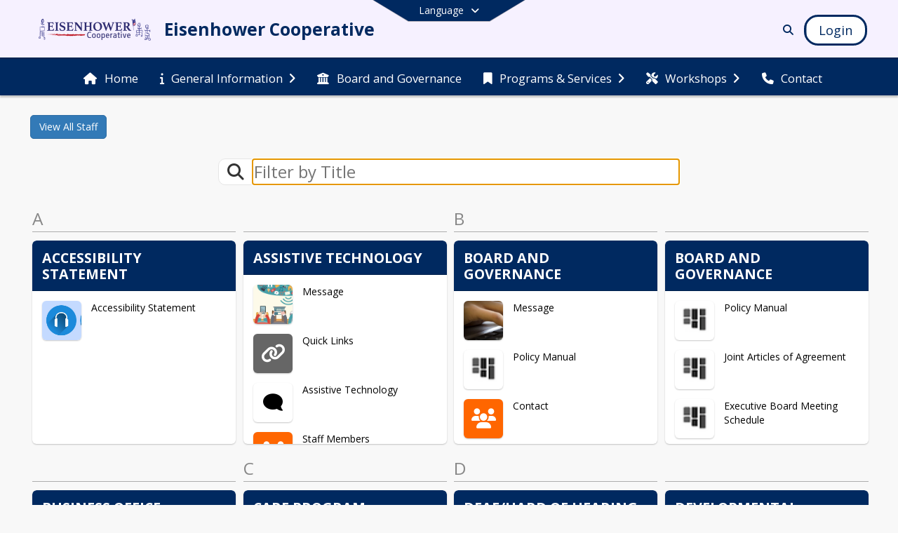

--- FILE ---
content_type: text/html; charset=utf-8
request_url: https://eisencoop.org/en-US/departments
body_size: 32083
content:
<!DOCTYPE html><html lang="en" style="--primaryNavBackground:#f6f1ff;--secondaryNavBackground:#002960;--blocks:#002960;--elements:#f6f1ff;--blockBgTextColorUseBlocks:#000000;--fontColor:#222222;--backgroundColor:#dddddd;--fontFamily:&quot;Open Sans&quot;, sans-serif;--blocksTextColor:#FFFFFF;--backgroundColor90Opacity:rgba(221,221,221,0.90);--sb-accent-1:#fdfcfe;--sb-accent-2:#faf8ff;--sb-accent-3:#f5f0fe;--sb-accent-4:#ede5fa;--sb-accent-5:#e3dbf0;--sb-accent-6:#d6cee3;--sb-accent-7:#c3bcd0;--sb-accent-8:#aba3b7;--sb-accent-9:#726b7e;--sb-accent-10:#655e70;--sb-accent-11:#686274;--sb-accent-12:#342e3d;--sb-accent-a1:#5500aa03;--sb-accent-a2:#4900ff07;--sb-accent-a3:#5500ee0f;--sb-accent-a4:#4f00ce1a;--sb-accent-a5:#39009524;--sb-accent-a6:#2a006e31;--sb-accent-a7:#1b004d43;--sb-accent-a8:#1700385c;--sb-accent-a9:#0c002194;--sb-accent-a10:#0b001da1;--sb-accent-a11:#0a001e9d;--sb-accent-a12:#070012d1;--sb-contrast:#fff;--sb-surface:#f6f2ff80;--sb-indicator:#726b7e;--sb-track:#726b7e;--darkerBgColor:#002960;--darkerBgColor5:hsl(214, 100%, 18.05%);--darkerBgColor10:hsl(214, 100%, 17.1%);--primaryFontColor:rgb(77,76,64);--primaryNavBackgroundTextColor:#002960;--primaryNavBackgroundTextColorNoBlocksUseSecondary:#002960;--secondaryNavBackgroundTextColor:#FFFFFF;--lightSecondaryNavBackgroundRGB:rgba(153,169.4,191.39999999999998,1);--opaqueSecondaryNavBackgroundRGB:rgba(229.5,233.6,239.1,0.75);--opaquePrimaryNavBackground:rgba(246,241,255,0.95);--blockBgTextColorNoBlocksUseSecondary:#002960"><head><meta charSet="utf-8"/><meta name="viewport" content="width=device-width, initial-scale=1"/><link rel="stylesheet" href="https://cdn.schoolblocks.com/assets/_next/static/css/d6d517e8649a20ee.css" data-precedence="next"/><link rel="stylesheet" href="https://cdn.schoolblocks.com/assets/_next/static/css/e193205f9978f542.css" data-precedence="next"/><link rel="stylesheet" href="https://cdn.schoolblocks.com/assets/_next/static/css/61ad6f1b7796ac4a.css" data-precedence="next"/><link rel="stylesheet" href="https://cdn.schoolblocks.com/assets/_next/static/css/0ab870e4b470dc76.css" data-precedence="next"/><link rel="stylesheet" href="https://cdn.schoolblocks.com/assets/_next/static/css/09119f04eee24fed.css" data-precedence="next"/><link rel="stylesheet" href="https://cdn.schoolblocks.com/assets/_next/static/css/be14e6fe4da70801.css" data-precedence="next"/><link rel="stylesheet" href="https://cdn.schoolblocks.com/assets/_next/static/css/281f40bcc3baba69.css" data-precedence="next"/><link rel="stylesheet" href="https://cdn.schoolblocks.com/assets/_next/static/css/1747450399407c49.css" data-precedence="next"/><link rel="stylesheet" href="https://cdn.schoolblocks.com/assets/_next/static/css/0e653771fa8a7523.css" data-precedence="next"/><link rel="stylesheet" href="https://cdn.schoolblocks.com/assets/_next/static/css/dda1f51cc28c1ee8.css" data-precedence="next"/><link rel="stylesheet" href="https://cdn.schoolblocks.com/assets/_next/static/css/4b3809155c9f219d.css" data-precedence="next"/><link rel="stylesheet" href="https://cdn.schoolblocks.com/assets/_next/static/css/fee44c09e83a2cd4.css" data-precedence="next"/><link rel="stylesheet" href="https://cdn.schoolblocks.com/assets/_next/static/css/5247efd9bd2ee1be.css" data-precedence="next"/><link rel="stylesheet" href="https://cdn.schoolblocks.com/assets/_next/static/css/cd3f6380c3852251.css" data-precedence="next"/><link rel="stylesheet" href="https://cdn.schoolblocks.com/assets/_next/static/css/f8ddc0f579a6cb28.css" data-precedence="next"/><link rel="stylesheet" href="https://cdn.schoolblocks.com/assets/_next/static/css/b0635b946118dd66.css" data-precedence="next"/><link rel="stylesheet" href="https://cdn.schoolblocks.com/assets/_next/static/css/91a41212ebb8c0ae.css" data-precedence="next"/><link rel="preload" as="script" fetchPriority="low" href="https://cdn.schoolblocks.com/assets/_next/static/chunks/webpack-fb282d2ee088cf03.js"/><script src="https://cdn.schoolblocks.com/assets/_next/static/chunks/87c73c54-2c14130ecc70d0df.js" async=""></script><script src="https://cdn.schoolblocks.com/assets/_next/static/chunks/cd24890f-52a5092c929e8acf.js" async=""></script><script src="https://cdn.schoolblocks.com/assets/_next/static/chunks/6468-f7de01192fefb95b.js" async=""></script><script src="https://cdn.schoolblocks.com/assets/_next/static/chunks/main-app-583bb21f97e89a29.js" async=""></script><script src="https://cdn.schoolblocks.com/assets/_next/static/chunks/6768-28a024ddf9fa7426.js" async=""></script><script src="https://cdn.schoolblocks.com/assets/_next/static/chunks/app/layout-751fae7b8be6bcc9.js" async=""></script><script src="https://cdn.schoolblocks.com/assets/_next/static/chunks/50f238d9-8def10f27ba57245.js" async=""></script><script src="https://cdn.schoolblocks.com/assets/_next/static/chunks/50e4e0f8-e80a67e5a0eb796f.js" async=""></script><script src="https://cdn.schoolblocks.com/assets/_next/static/chunks/990a3170-ed9141dfcd57cf4b.js" async=""></script><script src="https://cdn.schoolblocks.com/assets/_next/static/chunks/7365-fae1fddf2b315c88.js" async=""></script><script src="https://cdn.schoolblocks.com/assets/_next/static/chunks/8456-01e883b5d55a2417.js" async=""></script><script src="https://cdn.schoolblocks.com/assets/_next/static/chunks/app/error-8cbfafd970a3e9ac.js" async=""></script><script src="https://cdn.schoolblocks.com/assets/_next/static/chunks/app/not-found-1fd25983133cb716.js" async=""></script><script src="https://cdn.schoolblocks.com/assets/_next/static/chunks/620c25d9-fea91c51c6aa2d3e.js" async=""></script><script src="https://cdn.schoolblocks.com/assets/_next/static/chunks/1f006d11-5668abe8d596eaa5.js" async=""></script><script src="https://cdn.schoolblocks.com/assets/_next/static/chunks/f037622c-dad58cd7d3f52102.js" async=""></script><script src="https://cdn.schoolblocks.com/assets/_next/static/chunks/e89fb3a8-3e4b091b7d1e42e8.js" async=""></script><script src="https://cdn.schoolblocks.com/assets/_next/static/chunks/8406-3eab2752c57f2571.js" async=""></script><script src="https://cdn.schoolblocks.com/assets/_next/static/chunks/8687-416e6bf3efe143ac.js" async=""></script><script src="https://cdn.schoolblocks.com/assets/_next/static/chunks/2326-63d736e2423840c8.js" async=""></script><script src="https://cdn.schoolblocks.com/assets/_next/static/chunks/4139-375a57b1ba334d25.js" async=""></script><script src="https://cdn.schoolblocks.com/assets/_next/static/chunks/1880-3ef3b98a6f698cef.js" async=""></script><script src="https://cdn.schoolblocks.com/assets/_next/static/chunks/app/%5Blang%5D/%5B%5B...all%5D%5D/page-4da9010bfcc34823.js" async=""></script><link rel="preload" href="https://cdn.schoolblocks.com/assets/_next/static/css/be16770f53abb0c8.css" as="style"/><link rel="preload" href="//fonts.googleapis.com/css?family=Open+Sans:400italic,700italic,400,600,700&amp;display=swap" as="style"/><link rel="preload" href="https://unpkg.com/leaflet@1.3.4/dist/leaflet.css" as="style"/><link rel="preload" href="//translate.google.com/translate_a/element.js?cb=googleTranslateElementInit" as="script"/><link rel="preload" href="https://cdn.schoolblocks.com/assets/_next/static/chunks/6847.82dfaa6bf2d97c7e.js" as="script" fetchPriority="low"/><link rel="preload" href="https://cdn.schoolblocks.com/assets/_next/static/chunks/57.616ca10804b8b218.js" as="script" fetchPriority="low"/><meta name="theme-color" content="#002960"/><title>Departments - Eisenhower Cooperative</title><meta name="x-ua-compatible" content="ie=edge,chrome=1"/><meta name="charset" content="utf-8"/><meta name="content-language" content="en-US"/><meta name="og:locale:alternate-en" content="en"/><meta name="og:locale:alternate-en-US" content="en-US"/><link rel="canonical" href="https://eisencoop.org/en-US/departments"/><link rel="alternate" hrefLang="x-default" href="https://eisencoop.org/en-US/departments"/><link rel="alternate" hrefLang="en" href="https://eisencoop.org/en/departments"/><link rel="alternate" hrefLang="en-US" href="https://eisencoop.org/en-US/departments"/><meta property="og:title" content="Departments - Eisenhower Cooperative"/><meta property="og:url" content="https://eisencoop.org/en-US/departments"/><meta property="og:site_name" content="Departments - Eisenhower Cooperative"/><meta property="og:locale" content="en-US"/><meta property="og:type" content="website"/><meta name="twitter:card" content="summary"/><meta name="twitter:title" content="Departments - Eisenhower Cooperative"/><link rel="shortcut icon" href="https://images.cdn.schoolblocks.com/[base64]"/><link rel="apple-touch-icon" href="https://images.cdn.schoolblocks.com/[base64]"/><script>(self.__next_s=self.__next_s||[]).push([0,{"children":"\n            window.googleTranslateElementInit = function () {\n              var el = document.createElement(\"div\");\n              el.className = \"hidden\";\n              el.id = \"google_translate_element\";\n              document.head.appendChild(el);\n              \n              new google.translate.TranslateElement(\n                { pageLanguage: \"en\", autoDisplay: true },\n                \"google_translate_element\"\n              );\n            };\n          ","id":"google-translate-init"}])</script><link rel="stylesheet" href="//fonts.googleapis.com/css?family=Open+Sans:400italic,700italic,400,600,700&amp;display=swap"/><link rel="stylesheet" href="https://unpkg.com/leaflet@1.3.4/dist/leaflet.css"/><script src="https://cdn.schoolblocks.com/assets/_next/static/chunks/polyfills-42372ed130431b0a.js" noModule=""></script></head><body data-version="3.10.4"><div hidden=""><!--$--><!--/$--></div><div class="radix-themes light" data-radius="medium" data-scaling="100%" data-accent-color="indigo" data-gray-color="auto" data-has-background="false" data-panel-background="translucent"><div class="LanguageTool_container__gRr3u"><div class="LanguageTool_languageButtonShadow__7C14_"></div><button data-testid="language-trigger" class="LanguageTool_languageButtonContainer__lLfaF" style="background-color:var(--secondaryNavBackground);color:var(--secondaryNavBackgroundTextColor)"><span><div id="arrows-small-width"><span aria-hidden="true" class="fa-angle-down fas"></span></div>Language<div id="arrows-large-width"><span aria-hidden="true" class="fa-angle-down fas"></span></div></span></button></div><div class="isNotAndroidChrome isNotIOS sb-theme-simple_and_clean sb-title-org-packery"><div class=""><div class="sb-navigation-shown"><div id="sb-content-canvas"><span class="skiptocontent"><a tabindex="2" href="#sb-main-content">skip to main content</a><a tabindex="2" href="#navigation">skip to navigation</a></span><div class="notifications_notificationContainer__aK9eO"><div></div></div><div class="notification-container"><div id="sb-notification-drawer" class="sb-top-drawer sb-notification-drawer" style="visibility:visible"><div class="sb-top-drawer-container sb-notification open"></div></div></div><ul class="Header_skip__UWAUI notranslate skiptocontent"><li><a href="#navigation" tabindex="2">Skip to Navigation</a></li></ul><div class="NavigationPrimary_schoolBlocksHeader__FLzf7 NavigationPrimary_schoolBlocksHeaderWelcomePage__nHMw4 NavigationPrimary_schoolBlocksHeaderVisible__d3Cfs"><div class="SchoolBlocksHeader_centerContent__9wkU0"><nav id="primaryNav" class="sb-primary-nav sb-navbar-background sb-organization-color-primary-nav" role="navigation"><div class="sb-navbar-primary-container clearfix sb-content-width-plus-margin"><div class="sb-navbar-table"><div class="sb-navbar-row"><div class="sb-navbar-cell sb-navbar-logo-smallwidth" id="logo-cell"><div class="sb-navbar-primary-element sb-navbar-primary-element-logo sb-navbar-logo notranslate"><a aria-hidden="false" title="Eisenhower Cooperative" class="sb-organization-font-color sb-home-link" tabindex="0" href="/en-US"><img loading="lazy" src="https://cdn.schoolblocks.com/organizations/2ec95b6d-b454-4b4d-af76-f4b1a5d1758d/top_nav_logo_2ec95b6d-b454-4b4d-af76-f4b1a5d1758d_logo_16861449090439825.png" class="sb-navbar-logo" aria-label="Eisenhower Cooperative" alt="Eisenhower Cooperative"/></a></div></div><div class="sb-navbar-cell Header_titleAndSocial__752Kg" id="title-cell"><div class="sb-navbar-primary-element" style="float:left"><a class="sb-organization-font-color sb-home-link" title="Eisenhower Cooperative" tabindex="0" href="/en-US"><h1 class="sb-navbar-title"> <!-- -->Eisenhower Cooperative<!-- --> </h1></a></div><div id="socialNavItems" class="sb-navbar-primary-element" style="padding-right:10px;float:right"><ul class="Header_socialNavItems__FA_P4"></ul></div></div><div class="sb-navbar-cell" id="search-cell"><div class="sb-navbar-primary-element sb-navbar-margin-top Header_inlineBlock__1buB9"><a class="sb-organization-font-color" rel="noopener noreferrer" aria-label="Link to Search Page" tabindex="0" href="/search"><span class="fas  fa-search sb-navbar-search-icon" role="presentation" aria-hidden="true"></span></a></div></div><div class="sb-navbar-cell" style="white-space:nowrap" id="loginUserMenuButtons"><div class="sb-navbar-primary-element" style="margin-left:1em;text-align:right"><div class="UserDropDownMenu_userMenu__VQ_AU"><div><button class="btn sb-organization-color-element-bg UserDropDownMenu_userMenuButton__0KcK7" style="min-width:unset" aria-label="Open Login Modal" id="loginMenuButton"><span class="sb-navbar-button-text">Login</span></button></div></div></div></div></div></div></div></nav></div></div><span><div class="NavigationSecondary_secondary__5R2ns NavigationSecondary_navigation__RMjqD NavigationSecondary_secondaryNavBackgroundColor__cuF_a NavigationSecondary_secondaryVisible__fD0ES notranslate sb-secondary-nav sb-organization-color-secondary-nav clearfix" id="sb-secondary-nav"><div class="megaNav_cdMorphDropdown__I0XPW"><nav class="megaNav_mainNav__5d6RJ sb-content-width-plus-margin" id="navigation" role="navigation"><ul role="menubar"><li role="none" class="megaNav_mainLink__YoXfW"><a class="mainLink" role="menuitem" aria-label="Home" aria-expanded="false" aria-haspopup="false" href="https://eisencoop.org/"><span aria-hidden="true" class="fas fa-home megaNav_icon__LqJYJ"></span><span>Home</span></a></li><li role="none" class="megaNav_mainLink__YoXfW"><button class="mainLink" role="menuitem" aria-label="General Information" aria-expanded="false" aria-haspopup="true"><span aria-hidden="true" class="fas fa-info megaNav_icon__LqJYJ"></span><span>General Information</span><span style="transform:rotate(0)" aria-hidden="true" class="fa-angle-right fas megaNav_popupArrow__k1JK2"></span></button></li><li role="none" class="megaNav_mainLink__YoXfW"><a class="mainLink" role="menuitem" aria-label="Board and Governance" aria-expanded="false" aria-haspopup="false" href="/en-US/pages/f13e0552-9123-44c6-bf6d-a602f8ce5f05"><span aria-hidden="true" class="fas fa-university megaNav_icon__LqJYJ"></span><span>Board and Governance</span></a></li><li role="none" class="megaNav_mainLink__YoXfW"><button class="mainLink" role="menuitem" aria-label="Programs &amp; Services" aria-expanded="false" aria-haspopup="true"><span aria-hidden="true" class="fas fa-bookmark megaNav_icon__LqJYJ"></span><span>Programs &amp; Services</span><span style="transform:rotate(0)" aria-hidden="true" class="fa-angle-right fas megaNav_popupArrow__k1JK2"></span></button></li><li role="none" class="megaNav_mainLink__YoXfW"><button class="mainLink" role="menuitem" aria-label="Workshops" aria-expanded="false" aria-haspopup="true"><span aria-hidden="true" class="fas fa-tools megaNav_icon__LqJYJ"></span><span>Workshops</span><span style="transform:rotate(0)" aria-hidden="true" class="fa-angle-right fas megaNav_popupArrow__k1JK2"></span></button></li><li role="none" class="megaNav_mainLink__YoXfW"><button class="mainLink" role="menuitem" aria-label="Contact" aria-expanded="false" aria-haspopup="false"><span aria-hidden="true" class="fas fa-phone megaNav_icon__LqJYJ"></span><span>Contact</span></button></li></ul></nav></div><div></div></div></span><div class="notification-container"><div id="sb-notification-drawer" class="sb-top-drawer sb-notification-drawer" style="visibility:visible"><div class="sb-top-drawer-container sb-notification open"></div></div></div><div id="sb-main-content" class="sb-teachers-content"><div class="sb-teachers-search sb-content-width-plus-margin clearfix"><a id="view-all-staff" class="btn btn-primary pull-left" style="color:white" href="/en-US/staff">View All <!-- -->Staff</a></div><div id="multiple-grid-container" class="sb-content-width"><div class="ElementSpacer_elementSpacer__mCBPq" aria-hidden="true"></div><div class="Filters_filterContainerWrapper__e12p_ sb-content-width notranslate"><div class="Filters_filterContainer__2lJmo"><div class="sb-collection-filter-bar sb-content-width-plus-margin"><div class="sb-collection-filter-bar-container"><div class="sb-collection-filter-bar-row"><div class="sb-collection-filter-bar-search "><span aria-hidden="true" class="fa-search fas"></span></div><div class="sb-collection-filter-bar-input"><input class=" notranslate" placeholder="Filter by Title" autofocus="" name="tags" value=""/></div></div></div></div><div style="margin:0 auto;text-align:center" class="input-group input-group-block"></div><div class="ElementSpacer_elementSpacer__mCBPq" aria-hidden="true"></div></div></div><div id="sb-organizations-map" class=""></div><main id="multiple-grid" class="packery PackeryGrid_packery__dDQhh" role="main" style="padding-top:4rem" data-id="50d90ff9-0040-4761-b754-18961a06a0ab" data-grid-id="50d90ff9-0040-4761-b754-18961a06a0ab"><div class="react-grid-layout" style="height:2150px"><article class="sb-block sb-type-department sb-w1 sb-min-height react-grid-item react-resizable-hide react-resizable sb-h2 notranslate" id="item-fd3e63f8-13d4-4254-8aba-0c794ff24f40" role="article" aria-label="Accessibility Statement" data-id="fd3e63f8-13d4-4254-8aba-0c794ff24f40" data-blocktype="department" data-load-async="false" data-size-x="1" data-size-y="2" data-pos-x="0" data-pos-y="0" data-filter-string="Accessibility Statement" data-filter-category="" style="overflow:visible;position:absolute;left:1.151315789473684%;top:14px"><div class="sb-multigrid-block-header"><span class="notranslate" aria-label="Blocks beginning with the letter A">A</span></div><div class="sb-block-container"><a class="sb-block-link" href="/pages/fd3e63f8-13d4-4254-8aba-0c794ff24f40"><div style="position:absolute;width:100%;height:100%" class="ScrollbarsCustom sb-blockScroller sb-organization-color-block-font"><div style="position:absolute;top:0;left:0;bottom:0;right:0;overflow:hidden" class="ScrollbarsCustom-Wrapper"><div tabindex="0" class="ScrollbarsCustom-Scroller fd3e63f8-13d4-4254-8aba-0c794ff24f40" style="position:absolute;top:0;left:0;bottom:0;right:0;-webkit-overflow-scrolling:touch;overflow-y:hidden;overflow-x:hidden"><div class="ScrollbarsCustom-Content" style="box-sizing:border-box;padding:0.05px;min-height:100%;min-width:100%"><div class="sb-blockHead sb-organization-color-block-bg sb-block-head-border" role="heading" data-blocktype="department"><span>Accessibility Statement</span></div><div class="sb-blockContent"><ul class="sb-section-list"><li><div class="clearfix"><div class="sb-section-item-picture clearfix sb-organization-color-block-font"><img loading="lazy" style="height:100%" src="https://cdn.schoolblocks.com/organizations/fd3e63f8-13d4-4254-8aba-0c794ff24f40/blocks/8f419272-99f6-47cc-a1ec-72b82079cde8/yivvji-benefits-icons.jpg" title="Accessibility Statement" class="" aria-label="Accessibility Statement" alt="Accessibility Statement"/></div><span>Accessibility Statement</span></div></li></ul></div></div></div></div><div style="position:absolute;overflow:hidden;border-radius:4px;background:transparent;user-select:none;width:6px;height:calc(100% - 20px);top:10px;right:0;z-index:501;display:none" class="ScrollbarsCustom-Track ScrollbarsCustom-TrackY"><div class="ScrollbarsCustom-Thumb ScrollbarsCustom-ThumbY blockScrollbar" style="cursor:default;border-radius:4px;background:rgba(0,0,0,.4);width:100%;height:0"></div></div><div style="position:absolute;overflow:hidden;border-radius:4px;background:transparent;user-select:none;height:10px;width:6px;bottom:0;left:10px;display:none" class="ScrollbarsCustom-Track ScrollbarsCustom-TrackX"><div style="cursor:pointer;border-radius:4px;background:rgba(0,0,0,.4);height:100%;width:0" class="ScrollbarsCustom-Thumb ScrollbarsCustom-ThumbX"></div></div></div></a></div></article><article class="sb-block sb-type-department sb-w1 sb-min-height react-grid-item react-resizable-hide react-resizable sb-h2 notranslate" id="item-581f3a36-85e4-459b-a7f7-2bd3bd169f32" role="article" aria-label="Assistive Technology" data-id="581f3a36-85e4-459b-a7f7-2bd3bd169f32" data-blocktype="department" data-load-async="false" data-size-x="1" data-size-y="2" data-pos-x="0" data-pos-y="0" data-filter-string="Assistive Technology" data-filter-category="" style="overflow:visible;position:absolute;left:25.904605263157894%;top:14px"><div class="sb-multigrid-block-header"></div><div class="sb-block-container"><a class="sb-block-link" href="/pages/581f3a36-85e4-459b-a7f7-2bd3bd169f32"><div style="position:absolute;width:100%;height:100%" class="ScrollbarsCustom sb-blockScroller sb-organization-color-block-font"><div style="position:absolute;top:0;left:0;bottom:0;right:0;overflow:hidden" class="ScrollbarsCustom-Wrapper"><div tabindex="0" class="ScrollbarsCustom-Scroller 581f3a36-85e4-459b-a7f7-2bd3bd169f32" style="position:absolute;top:0;left:0;bottom:0;right:0;-webkit-overflow-scrolling:touch;overflow-y:hidden;overflow-x:hidden"><div class="ScrollbarsCustom-Content" style="box-sizing:border-box;padding:0.05px;min-height:100%;min-width:100%"><div class="sb-blockHead sb-organization-color-block-bg sb-block-head-border" role="heading" data-blocktype="department"><span>Assistive Technology</span></div><div class="sb-blockContent"><ul class="sb-section-list"><li><div class="clearfix"><div class="sb-section-item-picture clearfix sb-organization-color-block-font"><img loading="lazy" style="height:100%" src="https://cdn.schoolblocks.com/organizations/581f3a36-85e4-459b-a7f7-2bd3bd169f32/blocks/ded4ff51-be1a-4471-9a3b-544c6d4f8998/ce3yh8-how-is-technology-transforming-daily-life_header.jpg" title="Message" class="" aria-label="Message" alt="Message"/></div><span>Message</span></div></li><li><div class="clearfix"><div class="sb-section-item-picture clearfix " style="background-color:#666;color:#fff"><span class="fa-2x fas fa-link" role="img" aria-label="Quick Link"></span></div><span>Quick Links</span></div></li><li><div class="clearfix"><div class="sb-section-item-picture clearfix sb-organization-color-block-font"><span class="fa-2x fas fa-comment fa-flip-horizontal" role="img" aria-label="Message"></span></div><span>Assistive Technology</span></div></li><li><div class="clearfix"><div class="sb-section-item-picture clearfix " style="background-color:#FF6600;color:#fff"><span class="fa-2x fas fa-users" role="img" aria-label="Staff"></span></div><span>Staff Members</span></div></li><li><div class="clearfix"><div class="sb-section-item-picture clearfix " style="background-color:#cd201f;color:#fff"><span class="fa-2x fab fa-youtube" role="img" aria-label="Youtube"></span></div><span>Understanding Assistive Technology: Simply Said</span></div></li><li><div class="clearfix"><div class="sb-section-item-picture clearfix sb-organization-color-block-font"><span class="fa-2x fas fa-code" role="img" aria-label="HTML"></span></div><span>Eisenhower Cooperative AT Equipment Inventory</span></div></li><li><div class="clearfix"><div class="sb-section-item-picture clearfix " style="background-color:#777;color:#fff"><img loading="lazy" style="margin-top:1em;height:2em;width:auto" src="https://cdn.schoolblocks.com/assets/_next/static/media/icon_1_image_x32.00382ac3.png" class="sb-block-logo" aria-label="Inventory Key" alt="Inventory Key"/></div><span>Inventory Key</span></div></li><li><div class="clearfix"><div class="sb-section-item-picture clearfix " style="background-color:#FFF;color:#fff"><img loading="lazy" style="height:70%" src="https://cdn.schoolblocks.com/assets/_next/static/media/menu_icon_section.7fe46007.png" class="sb-block-logo" aria-label="Assistive Technology Forms" alt="Assistive Technology Forms"/></div><span>Assistive Technology Forms</span></div></li><li><div class="clearfix"><div class="sb-section-item-picture clearfix " style="background-color:#cd201f;color:#fff"><span class="fa-2x fab fa-youtube" role="img" aria-label="Youtube"></span></div><span>Introduction to Universal Design for Learning</span></div></li><li><div class="clearfix"><div class="sb-section-item-picture clearfix " style="background-color:#FFF;color:#fff"><img loading="lazy" style="height:70%" src="https://cdn.schoolblocks.com/assets/_next/static/media/menu_icon_section.7fe46007.png" class="sb-block-logo" aria-label="Assistive Technology Trainings" alt="Assistive Technology Trainings"/></div><span>Assistive Technology Trainings</span></div></li><li><div class="clearfix"><div class="sb-section-item-picture clearfix " style="background-color:#FFF;color:#fff"><img loading="lazy" style="height:70%" src="https://cdn.schoolblocks.com/assets/_next/static/media/menu_icon_section.7fe46007.png" class="sb-block-logo" aria-label="Infinitec" alt="Infinitec"/></div><span>Infinitec</span></div></li><li><div class="clearfix"><div class="sb-section-item-picture clearfix " style="background-color:#FFF;color:#fff"><img loading="lazy" style="height:70%" src="https://cdn.schoolblocks.com/assets/_next/static/media/menu_icon_section.7fe46007.png" class="sb-block-logo" aria-label="Additional Assistive Technology Resources" alt="Additional Assistive Technology Resources"/></div><span>Additional Assistive Technology Resources</span></div></li><li><div class="clearfix"><div class="sb-section-item-picture clearfix " style="background-color:#FFF;color:#fff"><img loading="lazy" style="height:70%" src="https://cdn.schoolblocks.com/assets/_next/static/media/menu_icon_section.7fe46007.png" class="sb-block-logo" aria-label="DLP Core Vocabulary Initiative" alt="DLP Core Vocabulary Initiative"/></div><span>DLP Core Vocabulary Initiative</span></div></li></ul></div></div></div></div><div style="position:absolute;overflow:hidden;border-radius:4px;background:transparent;user-select:none;width:6px;height:calc(100% - 20px);top:10px;right:0;z-index:501;display:none" class="ScrollbarsCustom-Track ScrollbarsCustom-TrackY"><div class="ScrollbarsCustom-Thumb ScrollbarsCustom-ThumbY blockScrollbar" style="cursor:default;border-radius:4px;background:rgba(0,0,0,.4);width:100%;height:0"></div></div><div style="position:absolute;overflow:hidden;border-radius:4px;background:transparent;user-select:none;height:10px;width:6px;bottom:0;left:10px;display:none" class="ScrollbarsCustom-Track ScrollbarsCustom-TrackX"><div style="cursor:pointer;border-radius:4px;background:rgba(0,0,0,.4);height:100%;width:0" class="ScrollbarsCustom-Thumb ScrollbarsCustom-ThumbX"></div></div></div></a></div></article><article class="sb-block sb-type-department sb-w1 sb-min-height react-grid-item react-resizable-hide react-resizable sb-h2 notranslate" id="item-99d5fe80-fff5-4eaf-b935-d0fa234693c8" role="article" aria-label="Board and Governance" data-id="99d5fe80-fff5-4eaf-b935-d0fa234693c8" data-blocktype="department" data-load-async="false" data-size-x="1" data-size-y="2" data-pos-x="0" data-pos-y="0" data-filter-string="Board and Governance" data-filter-category="" style="overflow:visible;position:absolute;left:50.57565789473685%;top:14px"><div class="sb-multigrid-block-header"><span class="notranslate" aria-label="Blocks beginning with the letter B">B</span></div><div class="sb-block-container"><a class="sb-block-link" href="/pages/99d5fe80-fff5-4eaf-b935-d0fa234693c8"><div style="position:absolute;width:100%;height:100%" class="ScrollbarsCustom sb-blockScroller sb-organization-color-block-font"><div style="position:absolute;top:0;left:0;bottom:0;right:0;overflow:hidden" class="ScrollbarsCustom-Wrapper"><div tabindex="0" class="ScrollbarsCustom-Scroller 99d5fe80-fff5-4eaf-b935-d0fa234693c8" style="position:absolute;top:0;left:0;bottom:0;right:0;-webkit-overflow-scrolling:touch;overflow-y:hidden;overflow-x:hidden"><div class="ScrollbarsCustom-Content" style="box-sizing:border-box;padding:0.05px;min-height:100%;min-width:100%"><div class="sb-blockHead sb-organization-color-block-bg sb-block-head-border" role="heading" data-blocktype="department"><span>Board and Governance</span></div><div class="sb-blockContent"><ul class="sb-section-list"><li><div class="clearfix"><div class="sb-section-item-picture clearfix sb-organization-color-block-font"><img loading="lazy" style="height:100%" src="https://cdn.schoolblocks.com/organizations/99d5fe80-fff5-4eaf-b935-d0fa234693c8/blocks/55a7cefe-2459-41a0-8e6e-0ba9f398f711/p8v9wo-banner_services.jpg" title="Message" class="" aria-label="Message" alt="Message"/></div><span>Message</span></div></li><li><div class="clearfix"><div class="sb-section-item-picture clearfix " style="background-color:#FFF;color:#fff"><img loading="lazy" style="height:70%" src="https://cdn.schoolblocks.com/assets/_next/static/media/menu_icon_section.7fe46007.png" class="sb-block-logo" aria-label="Policy Manual" alt="Policy Manual"/></div><span>Policy Manual</span></div></li><li><div class="clearfix"><div class="sb-section-item-picture clearfix " style="background-color:#FF6600;color:#fff"><span class="fa-2x fas fa-users" role="img" aria-label="Staff"></span></div><span>Contact</span></div></li><li><div class="clearfix"><div class="sb-section-item-picture clearfix " style="background-color:#FFF;color:#fff"><img loading="lazy" style="height:70%" src="https://cdn.schoolblocks.com/assets/_next/static/media/menu_icon_section.7fe46007.png" class="sb-block-logo" aria-label="Joint Articles of Agreement" alt="Joint Articles of Agreement"/></div><span>Joint Articles of Agreement</span></div></li><li><div class="clearfix"><div class="sb-section-item-picture clearfix " style="background-color:#FFF;color:#fff"><img loading="lazy" style="height:70%" src="https://cdn.schoolblocks.com/assets/_next/static/media/menu_icon_section.7fe46007.png" class="sb-block-logo" aria-label="Executive Board Meeting Schedule" alt="Executive Board Meeting Schedule"/></div><span>Executive Board Meeting Schedule</span></div></li></ul></div></div></div></div><div style="position:absolute;overflow:hidden;border-radius:4px;background:transparent;user-select:none;width:6px;height:calc(100% - 20px);top:10px;right:0;z-index:501;display:none" class="ScrollbarsCustom-Track ScrollbarsCustom-TrackY"><div class="ScrollbarsCustom-Thumb ScrollbarsCustom-ThumbY blockScrollbar" style="cursor:default;border-radius:4px;background:rgba(0,0,0,.4);width:100%;height:0"></div></div><div style="position:absolute;overflow:hidden;border-radius:4px;background:transparent;user-select:none;height:10px;width:6px;bottom:0;left:10px;display:none" class="ScrollbarsCustom-Track ScrollbarsCustom-TrackX"><div style="cursor:pointer;border-radius:4px;background:rgba(0,0,0,.4);height:100%;width:0" class="ScrollbarsCustom-Thumb ScrollbarsCustom-ThumbX"></div></div></div></a></div></article><article class="sb-block sb-type-department sb-w1 sb-min-height react-grid-item react-resizable-hide react-resizable sb-h2 notranslate" id="item-f13e0552-9123-44c6-bf6d-a602f8ce5f05" role="article" aria-label="Board and Governance" data-id="f13e0552-9123-44c6-bf6d-a602f8ce5f05" data-blocktype="department" data-load-async="false" data-size-x="1" data-size-y="2" data-pos-x="0" data-pos-y="0" data-filter-string="Board and Governance" data-filter-category="" style="overflow:visible;position:absolute;left:75.32894736842105%;top:14px"><div class="sb-multigrid-block-header"></div><div class="sb-block-container"><a class="sb-block-link" href="/pages/f13e0552-9123-44c6-bf6d-a602f8ce5f05"><div style="position:absolute;width:100%;height:100%" class="ScrollbarsCustom sb-blockScroller sb-organization-color-block-font"><div style="position:absolute;top:0;left:0;bottom:0;right:0;overflow:hidden" class="ScrollbarsCustom-Wrapper"><div tabindex="0" class="ScrollbarsCustom-Scroller f13e0552-9123-44c6-bf6d-a602f8ce5f05" style="position:absolute;top:0;left:0;bottom:0;right:0;-webkit-overflow-scrolling:touch;overflow-y:hidden;overflow-x:hidden"><div class="ScrollbarsCustom-Content" style="box-sizing:border-box;padding:0.05px;min-height:100%;min-width:100%"><div class="sb-blockHead sb-organization-color-block-bg sb-block-head-border" role="heading" data-blocktype="department"><span>Board and Governance</span></div><div class="sb-blockContent"><ul class="sb-section-list"><li><div class="clearfix"><div class="sb-section-item-picture clearfix " style="background-color:#FFF;color:#fff"><img loading="lazy" style="height:70%" src="https://cdn.schoolblocks.com/assets/_next/static/media/menu_icon_section.7fe46007.png" class="sb-block-logo" aria-label="Policy Manual" alt="Policy Manual"/></div><span>Policy Manual</span></div></li><li><div class="clearfix"><div class="sb-section-item-picture clearfix " style="background-color:#FFF;color:#fff"><img loading="lazy" style="height:70%" src="https://cdn.schoolblocks.com/assets/_next/static/media/menu_icon_section.7fe46007.png" class="sb-block-logo" aria-label="Joint Articles of Agreement" alt="Joint Articles of Agreement"/></div><span>Joint Articles of Agreement</span></div></li><li><div class="clearfix"><div class="sb-section-item-picture clearfix " style="background-color:#FFF;color:#fff"><img loading="lazy" style="height:70%" src="https://cdn.schoolblocks.com/assets/_next/static/media/menu_icon_section.7fe46007.png" class="sb-block-logo" aria-label="Executive Board Meeting Schedule" alt="Executive Board Meeting Schedule"/></div><span>Executive Board Meeting Schedule</span></div></li><li><div class="clearfix"><div class="sb-section-item-picture clearfix " style="background-color:#FFF;color:#fff"><img loading="lazy" style="height:70%" src="https://cdn.schoolblocks.com/assets/_next/static/media/menu_icon_section.7fe46007.png" class="sb-block-logo" aria-label="Executive Board Meeting Minutes" alt="Executive Board Meeting Minutes"/></div><span>Executive Board Meeting Minutes</span></div></li><li><div class="clearfix"><div class="sb-section-item-picture clearfix " style="background-color:#FFF;color:#fff"><img loading="lazy" style="height:70%" src="https://cdn.schoolblocks.com/assets/_next/static/media/menu_icon_section.7fe46007.png" class="sb-block-logo" aria-label="Executive Board Meeting Agendas" alt="Executive Board Meeting Agendas"/></div><span>Executive Board Meeting Agendas</span></div></li><li><div class="clearfix"><div class="sb-section-item-picture clearfix " style="background-color:#FFF;color:#fff"><img loading="lazy" style="height:70%" src="https://cdn.schoolblocks.com/assets/_next/static/media/menu_icon_section.7fe46007.png" class="sb-block-logo" aria-label="Special Education Coordinators" alt="Special Education Coordinators"/></div><span>Special Education Coordinators</span></div></li><li><div class="clearfix"><div class="sb-section-item-picture clearfix " style="background-color:#FFF;color:#fff"><img loading="lazy" style="height:70%" src="https://cdn.schoolblocks.com/assets/_next/static/media/menu_icon_section.7fe46007.png" class="sb-block-logo" aria-label="Title IX Training Materials" alt="Title IX Training Materials"/></div><span>Title IX Training Materials</span></div></li><li><div class="clearfix"><div class="sb-section-item-picture clearfix sb-organization-color-block-font"><img loading="lazy" style="height:100%" src="https://cdn.schoolblocks.com/organizations/f13e0552-9123-44c6-bf6d-a602f8ce5f05/blocks/ff18ebc4-5909-4676-979d-bfffdc0c044f/ajhsy6-scuola-privata-leon-battista-alberti-ravenna-lezioni-ravenna-banner-4.jpg" title="Message" class="" aria-label="Message" alt="Message"/></div><span>Message</span></div></li><li><div class="clearfix"><div class="sb-section-item-picture clearfix " style="background-color:#666;color:#fff"><span class="fa-2x fas fa-link" role="img" aria-label="Quick Link"></span></div><span>Board Members</span></div></li><li><div class="clearfix"><div class="sb-section-item-picture clearfix " style="background-color:#FFF;color:#fff"><img loading="lazy" style="height:70%" src="https://cdn.schoolblocks.com/assets/_next/static/media/menu_icon_section.7fe46007.png" class="sb-block-logo" aria-label="Special Education Procedures" alt="Special Education Procedures"/></div><span>Special Education Procedures</span></div></li></ul></div></div></div></div><div style="position:absolute;overflow:hidden;border-radius:4px;background:transparent;user-select:none;width:6px;height:calc(100% - 20px);top:10px;right:0;z-index:501;display:none" class="ScrollbarsCustom-Track ScrollbarsCustom-TrackY"><div class="ScrollbarsCustom-Thumb ScrollbarsCustom-ThumbY blockScrollbar" style="cursor:default;border-radius:4px;background:rgba(0,0,0,.4);width:100%;height:0"></div></div><div style="position:absolute;overflow:hidden;border-radius:4px;background:transparent;user-select:none;height:10px;width:6px;bottom:0;left:10px;display:none" class="ScrollbarsCustom-Track ScrollbarsCustom-TrackX"><div style="cursor:pointer;border-radius:4px;background:rgba(0,0,0,.4);height:100%;width:0" class="ScrollbarsCustom-Thumb ScrollbarsCustom-ThumbX"></div></div></div></a></div></article><article class="sb-block sb-type-department sb-w1 sb-min-height react-grid-item react-resizable-hide react-resizable sb-h2 notranslate" id="item-8576d85e-9737-411a-a8f2-f1bf51f6b4fd" role="article" aria-label="Business Office" data-id="8576d85e-9737-411a-a8f2-f1bf51f6b4fd" data-blocktype="department" data-load-async="false" data-size-x="1" data-size-y="2" data-pos-x="0" data-pos-y="0" data-filter-string="Business Office" data-filter-category="" style="overflow:visible;position:absolute;left:1.151315789473684%;top:370px"><div class="sb-multigrid-block-header"></div><div class="sb-block-container"><a class="sb-block-link" href="/pages/8576d85e-9737-411a-a8f2-f1bf51f6b4fd"><div style="position:absolute;width:100%;height:100%" class="ScrollbarsCustom sb-blockScroller sb-organization-color-block-font"><div style="position:absolute;top:0;left:0;bottom:0;right:0;overflow:hidden" class="ScrollbarsCustom-Wrapper"><div tabindex="0" class="ScrollbarsCustom-Scroller 8576d85e-9737-411a-a8f2-f1bf51f6b4fd" style="position:absolute;top:0;left:0;bottom:0;right:0;-webkit-overflow-scrolling:touch;overflow-y:hidden;overflow-x:hidden"><div class="ScrollbarsCustom-Content" style="box-sizing:border-box;padding:0.05px;min-height:100%;min-width:100%"><div class="sb-blockHead sb-organization-color-block-bg sb-block-head-border" role="heading" data-blocktype="department"><span>Business Office</span></div><div class="sb-blockContent"><ul class="sb-section-list"><li><div class="clearfix"><div class="sb-section-item-picture clearfix " style="background-color:#666;color:#fff"><span class="fa-2x fas fa-link" role="img" aria-label="Quick Link"></span></div><span>Business Office Information</span></div></li><li><div class="clearfix"><div class="sb-section-item-picture clearfix " style="background-color:#666;color:#fff"><span class="fa-2x fas fa-link" role="img" aria-label="Quick Link"></span></div><span>BUSINESS OFFICE REPORTS</span></div></li><li><div class="clearfix"><div class="sb-section-item-picture clearfix " style="background-color:#666;color:#fff"><span class="fa-2x fas fa-link" role="img" aria-label="Quick Link"></span></div><span>Business Office Forms</span></div></li></ul></div></div></div></div><div style="position:absolute;overflow:hidden;border-radius:4px;background:transparent;user-select:none;width:6px;height:calc(100% - 20px);top:10px;right:0;z-index:501;display:none" class="ScrollbarsCustom-Track ScrollbarsCustom-TrackY"><div class="ScrollbarsCustom-Thumb ScrollbarsCustom-ThumbY blockScrollbar" style="cursor:default;border-radius:4px;background:rgba(0,0,0,.4);width:100%;height:0"></div></div><div style="position:absolute;overflow:hidden;border-radius:4px;background:transparent;user-select:none;height:10px;width:6px;bottom:0;left:10px;display:none" class="ScrollbarsCustom-Track ScrollbarsCustom-TrackX"><div style="cursor:pointer;border-radius:4px;background:rgba(0,0,0,.4);height:100%;width:0" class="ScrollbarsCustom-Thumb ScrollbarsCustom-ThumbX"></div></div></div></a></div></article><article class="sb-block sb-type-department sb-w1 sb-min-height react-grid-item react-resizable-hide react-resizable sb-h2 notranslate" id="item-20a7e692-001e-4d29-8fc8-237261943b61" role="article" aria-label="CARE Program" data-id="20a7e692-001e-4d29-8fc8-237261943b61" data-blocktype="department" data-load-async="false" data-size-x="1" data-size-y="2" data-pos-x="0" data-pos-y="0" data-filter-string="CARE Program" data-filter-category="" style="overflow:visible;position:absolute;left:25.904605263157894%;top:370px"><div class="sb-multigrid-block-header"><span class="notranslate" aria-label="Blocks beginning with the letter C">C</span></div><div class="sb-block-container"><a class="sb-block-link" href="/pages/20a7e692-001e-4d29-8fc8-237261943b61"><div style="position:absolute;width:100%;height:100%" class="ScrollbarsCustom sb-blockScroller sb-organization-color-block-font"><div style="position:absolute;top:0;left:0;bottom:0;right:0;overflow:hidden" class="ScrollbarsCustom-Wrapper"><div tabindex="0" class="ScrollbarsCustom-Scroller 20a7e692-001e-4d29-8fc8-237261943b61" style="position:absolute;top:0;left:0;bottom:0;right:0;-webkit-overflow-scrolling:touch;overflow-y:hidden;overflow-x:hidden"><div class="ScrollbarsCustom-Content" style="box-sizing:border-box;padding:0.05px;min-height:100%;min-width:100%"><div class="sb-blockHead sb-organization-color-block-bg sb-block-head-border" role="heading" data-blocktype="department"><span>CARE Program</span></div><div class="sb-blockContent"><ul class="sb-section-list"><li><div class="clearfix"><div class="sb-section-item-picture clearfix sb-organization-color-block-font"><img loading="lazy" style="height:100%" src="https://cdn.schoolblocks.com/organizations/20a7e692-001e-4d29-8fc8-237261943b61/blocks/96341e6a-6980-4d49-a178-83dd7999cd38/6d6xhb-pexels-yan-krukov-8613110.jpg" title="Message" class="" aria-label="Message" alt="Message"/></div><span>Message</span></div></li><li><div class="clearfix"><div class="sb-section-item-picture clearfix sb-organization-color-block-font"><span class="fa-2x fas fa-comment fa-flip-horizontal" role="img" aria-label="Message"></span></div><span>CARE Program</span></div></li><li><div class="clearfix"><div class="sb-section-item-picture clearfix " style="background-color:#666;color:#fff"><span class="fa-2x fas fa-link" role="img" aria-label="Quick Link"></span></div><span>Quick Links</span></div></li><li><div class="clearfix"><div class="sb-section-item-picture clearfix sb-organization-color-block-font"><span class="fa-2x fas fa-comment fa-flip-horizontal" role="img" aria-label="Message"></span></div><span>Student Records</span></div></li></ul></div></div></div></div><div style="position:absolute;overflow:hidden;border-radius:4px;background:transparent;user-select:none;width:6px;height:calc(100% - 20px);top:10px;right:0;z-index:501;display:none" class="ScrollbarsCustom-Track ScrollbarsCustom-TrackY"><div class="ScrollbarsCustom-Thumb ScrollbarsCustom-ThumbY blockScrollbar" style="cursor:default;border-radius:4px;background:rgba(0,0,0,.4);width:100%;height:0"></div></div><div style="position:absolute;overflow:hidden;border-radius:4px;background:transparent;user-select:none;height:10px;width:6px;bottom:0;left:10px;display:none" class="ScrollbarsCustom-Track ScrollbarsCustom-TrackX"><div style="cursor:pointer;border-radius:4px;background:rgba(0,0,0,.4);height:100%;width:0" class="ScrollbarsCustom-Thumb ScrollbarsCustom-ThumbX"></div></div></div></a></div></article><article class="sb-block sb-type-department sb-w1 sb-min-height react-grid-item react-resizable-hide react-resizable sb-h2 notranslate" id="item-fdaafa0e-583d-4131-b9e0-6b08a0eeda76" role="article" aria-label="Deaf/Hard of Hearing Program" data-id="fdaafa0e-583d-4131-b9e0-6b08a0eeda76" data-blocktype="department" data-load-async="false" data-size-x="1" data-size-y="2" data-pos-x="0" data-pos-y="0" data-filter-string="Deaf/Hard of Hearing Program" data-filter-category="" style="overflow:visible;position:absolute;left:50.57565789473685%;top:370px"><div class="sb-multigrid-block-header"><span class="notranslate" aria-label="Blocks beginning with the letter D">D</span></div><div class="sb-block-container"><a class="sb-block-link" href="/pages/fdaafa0e-583d-4131-b9e0-6b08a0eeda76"><div style="position:absolute;width:100%;height:100%" class="ScrollbarsCustom sb-blockScroller sb-organization-color-block-font"><div style="position:absolute;top:0;left:0;bottom:0;right:0;overflow:hidden" class="ScrollbarsCustom-Wrapper"><div tabindex="0" class="ScrollbarsCustom-Scroller fdaafa0e-583d-4131-b9e0-6b08a0eeda76" style="position:absolute;top:0;left:0;bottom:0;right:0;-webkit-overflow-scrolling:touch;overflow-y:hidden;overflow-x:hidden"><div class="ScrollbarsCustom-Content" style="box-sizing:border-box;padding:0.05px;min-height:100%;min-width:100%"><div class="sb-blockHead sb-organization-color-block-bg sb-block-head-border" role="heading" data-blocktype="department"><span>Deaf/Hard of Hearing Program</span></div><div class="sb-blockContent"><ul class="sb-section-list"><li><div class="clearfix"><div class="sb-section-item-picture clearfix sb-organization-color-block-font"><img loading="lazy" style="height:100%" src="https://cdn.schoolblocks.com/organizations/fdaafa0e-583d-4131-b9e0-6b08a0eeda76/blocks/66de89ed-13c2-4302-b86d-dc5a0a8469e3/ksswsp-pexels-photo-247819.jpeg" title="Message" class="" aria-label="Message" alt="Message"/></div><span>Message</span></div></li><li><div class="clearfix"><div class="sb-section-item-picture clearfix sb-organization-color-block-font"><span class="fa-2x fas fa-comment fa-flip-horizontal" role="img" aria-label="Message"></span></div><span>Deaf / Hard of Hearing Program</span></div></li><li><div class="clearfix"><div class="sb-section-item-picture clearfix " style="background-color:#666;color:#fff"><span class="fa-2x fas fa-link" role="img" aria-label="Quick Link"></span></div><span>Quick Links</span></div></li><li><div class="clearfix"><div class="sb-section-item-picture clearfix sb-organization-color-block-font"><span class="fa-2x fas fa-comment fa-flip-horizontal" role="img" aria-label="Message"></span></div><span>Student Records</span></div></li></ul></div></div></div></div><div style="position:absolute;overflow:hidden;border-radius:4px;background:transparent;user-select:none;width:6px;height:calc(100% - 20px);top:10px;right:0;z-index:501;display:none" class="ScrollbarsCustom-Track ScrollbarsCustom-TrackY"><div class="ScrollbarsCustom-Thumb ScrollbarsCustom-ThumbY blockScrollbar" style="cursor:default;border-radius:4px;background:rgba(0,0,0,.4);width:100%;height:0"></div></div><div style="position:absolute;overflow:hidden;border-radius:4px;background:transparent;user-select:none;height:10px;width:6px;bottom:0;left:10px;display:none" class="ScrollbarsCustom-Track ScrollbarsCustom-TrackX"><div style="cursor:pointer;border-radius:4px;background:rgba(0,0,0,.4);height:100%;width:0" class="ScrollbarsCustom-Thumb ScrollbarsCustom-ThumbX"></div></div></div></a></div></article><article class="sb-block sb-type-department sb-w1 sb-min-height react-grid-item react-resizable-hide react-resizable sb-h2 notranslate" id="item-2d6a4ff6-d71f-4bcc-b784-ce0fd6dfca18" role="article" aria-label="Developmental Diagnostics" data-id="2d6a4ff6-d71f-4bcc-b784-ce0fd6dfca18" data-blocktype="department" data-load-async="false" data-size-x="1" data-size-y="2" data-pos-x="0" data-pos-y="0" data-filter-string="Developmental Diagnostics" data-filter-category="" style="overflow:visible;position:absolute;left:75.32894736842105%;top:370px"><div class="sb-multigrid-block-header"></div><div class="sb-block-container"><a class="sb-block-link" href="/pages/2d6a4ff6-d71f-4bcc-b784-ce0fd6dfca18"><div style="position:absolute;width:100%;height:100%" class="ScrollbarsCustom sb-blockScroller sb-organization-color-block-font"><div style="position:absolute;top:0;left:0;bottom:0;right:0;overflow:hidden" class="ScrollbarsCustom-Wrapper"><div tabindex="0" class="ScrollbarsCustom-Scroller 2d6a4ff6-d71f-4bcc-b784-ce0fd6dfca18" style="position:absolute;top:0;left:0;bottom:0;right:0;-webkit-overflow-scrolling:touch;overflow-y:hidden;overflow-x:hidden"><div class="ScrollbarsCustom-Content" style="box-sizing:border-box;padding:0.05px;min-height:100%;min-width:100%"><div class="sb-blockHead sb-organization-color-block-bg sb-block-head-border" role="heading" data-blocktype="department"><span>Developmental Diagnostics</span></div><div class="sb-blockContent"><ul class="sb-section-list"><li><div class="clearfix"><div class="sb-section-item-picture clearfix sb-organization-color-block-font"><img loading="lazy" style="height:100%" src="https://cdn.schoolblocks.com/organizations/2d6a4ff6-d71f-4bcc-b784-ce0fd6dfca18/blocks/98392231-103c-4f58-a549-74fc1c4f6afd/60uc3n-shutterstock_204520951-e1500463998280.jpg" title="Message" class="" aria-label="Message" alt="Message"/></div><span>Message</span></div></li><li><div class="clearfix"><div class="sb-section-item-picture clearfix sb-organization-color-block-font"><span class="fa-2x fas fa-comment fa-flip-horizontal" role="img" aria-label="Message"></span></div><span>2021-2022 DDT Schedule</span></div></li><li><div class="clearfix"><div class="sb-section-item-picture clearfix sb-organization-color-block-font"><span class="fa-2x fas fa-comment fa-flip-horizontal" role="img" aria-label="Message"></span></div><span>About Developmental Diagnostic Team (DDT)</span></div></li></ul></div></div></div></div><div style="position:absolute;overflow:hidden;border-radius:4px;background:transparent;user-select:none;width:6px;height:calc(100% - 20px);top:10px;right:0;z-index:501;display:none" class="ScrollbarsCustom-Track ScrollbarsCustom-TrackY"><div class="ScrollbarsCustom-Thumb ScrollbarsCustom-ThumbY blockScrollbar" style="cursor:default;border-radius:4px;background:rgba(0,0,0,.4);width:100%;height:0"></div></div><div style="position:absolute;overflow:hidden;border-radius:4px;background:transparent;user-select:none;height:10px;width:6px;bottom:0;left:10px;display:none" class="ScrollbarsCustom-Track ScrollbarsCustom-TrackX"><div style="cursor:pointer;border-radius:4px;background:rgba(0,0,0,.4);height:100%;width:0" class="ScrollbarsCustom-Thumb ScrollbarsCustom-ThumbX"></div></div></div></a></div></article><article class="sb-block sb-type-department sb-w1 sb-min-height react-grid-item react-resizable-hide react-resizable sb-h2 notranslate" id="item-166b7c37-eaee-45f8-943d-381b3b2e23c2" role="article" aria-label="Development Learning Programs" data-id="166b7c37-eaee-45f8-943d-381b3b2e23c2" data-blocktype="department" data-load-async="false" data-size-x="1" data-size-y="2" data-pos-x="0" data-pos-y="0" data-filter-string="Development Learning Programs" data-filter-category="" style="overflow:visible;position:absolute;left:1.151315789473684%;top:726px"><div class="sb-multigrid-block-header"></div><div class="sb-block-container"><a class="sb-block-link" href="/pages/166b7c37-eaee-45f8-943d-381b3b2e23c2"><div style="position:absolute;width:100%;height:100%" class="ScrollbarsCustom sb-blockScroller sb-organization-color-block-font"><div style="position:absolute;top:0;left:0;bottom:0;right:0;overflow:hidden" class="ScrollbarsCustom-Wrapper"><div tabindex="0" class="ScrollbarsCustom-Scroller 166b7c37-eaee-45f8-943d-381b3b2e23c2" style="position:absolute;top:0;left:0;bottom:0;right:0;-webkit-overflow-scrolling:touch;overflow-y:hidden;overflow-x:hidden"><div class="ScrollbarsCustom-Content" style="box-sizing:border-box;padding:0.05px;min-height:100%;min-width:100%"><div class="sb-blockHead sb-organization-color-block-bg sb-block-head-border" role="heading" data-blocktype="department"><span>Development Learning Programs</span></div><div class="sb-blockContent"><ul class="sb-section-list"><li><div class="clearfix"><div class="sb-section-item-picture clearfix sb-organization-color-block-font"><img loading="lazy" style="height:100%" src="https://cdn.schoolblocks.com/organizations/166b7c37-eaee-45f8-943d-381b3b2e23c2/blocks/32682309-4096-49dd-9df4-40a4f77bd976/f8pd1i-notebook-empty-design-paper-419635.jpeg" title="Message" class="" aria-label="Message" alt="Message"/></div><span>Message</span></div></li><li><div class="clearfix"><div class="sb-section-item-picture clearfix sb-organization-color-block-font"><span class="fa-2x fas fa-comment fa-flip-horizontal" role="img" aria-label="Message"></span></div><span>Developmental Learning Program</span></div></li><li><div class="clearfix"><div class="sb-section-item-picture clearfix " style="background-color:#666;color:#fff"><span class="fa-2x fas fa-link" role="img" aria-label="Quick Link"></span></div><span>Quick Links</span></div></li><li><div class="clearfix"><div class="sb-section-item-picture clearfix sb-organization-color-block-font"><span class="fa-2x fas fa-comment fa-flip-horizontal" role="img" aria-label="Message"></span></div><span>Student Records</span></div></li><li><div class="clearfix"><div class="sb-section-item-picture clearfix sb-organization-color-block-font"><span class="fa-2x fas fa-code" role="img" aria-label="HTML"></span></div><span>HTML</span></div></li></ul></div></div></div></div><div style="position:absolute;overflow:hidden;border-radius:4px;background:transparent;user-select:none;width:6px;height:calc(100% - 20px);top:10px;right:0;z-index:501;display:none" class="ScrollbarsCustom-Track ScrollbarsCustom-TrackY"><div class="ScrollbarsCustom-Thumb ScrollbarsCustom-ThumbY blockScrollbar" style="cursor:default;border-radius:4px;background:rgba(0,0,0,.4);width:100%;height:0"></div></div><div style="position:absolute;overflow:hidden;border-radius:4px;background:transparent;user-select:none;height:10px;width:6px;bottom:0;left:10px;display:none" class="ScrollbarsCustom-Track ScrollbarsCustom-TrackX"><div style="cursor:pointer;border-radius:4px;background:rgba(0,0,0,.4);height:100%;width:0" class="ScrollbarsCustom-Thumb ScrollbarsCustom-ThumbX"></div></div></div></a></div></article><article class="sb-block sb-type-department sb-w1 sb-min-height react-grid-item react-resizable-hide react-resizable sb-h2 notranslate" id="item-b978774f-2a13-4a2d-8e3b-97b7577b20ce" role="article" aria-label="Educational Audiological Review Team" data-id="b978774f-2a13-4a2d-8e3b-97b7577b20ce" data-blocktype="department" data-load-async="false" data-size-x="1" data-size-y="2" data-pos-x="0" data-pos-y="0" data-filter-string="Educational Audiological Review Team" data-filter-category="" style="overflow:visible;position:absolute;left:25.904605263157894%;top:726px"><div class="sb-multigrid-block-header"><span class="notranslate" aria-label="Blocks beginning with the letter E">E</span></div><div class="sb-block-container"><a class="sb-block-link" href="/pages/b978774f-2a13-4a2d-8e3b-97b7577b20ce"><div style="position:absolute;width:100%;height:100%" class="ScrollbarsCustom sb-blockScroller sb-organization-color-block-font"><div style="position:absolute;top:0;left:0;bottom:0;right:0;overflow:hidden" class="ScrollbarsCustom-Wrapper"><div tabindex="0" class="ScrollbarsCustom-Scroller b978774f-2a13-4a2d-8e3b-97b7577b20ce" style="position:absolute;top:0;left:0;bottom:0;right:0;-webkit-overflow-scrolling:touch;overflow-y:hidden;overflow-x:hidden"><div class="ScrollbarsCustom-Content" style="box-sizing:border-box;padding:0.05px;min-height:100%;min-width:100%"><div class="sb-blockHead sb-organization-color-block-bg sb-block-head-border" role="heading" data-blocktype="department"><span>Educational Audiological Review Team</span></div><div class="sb-blockContent"><ul class="sb-section-list"><li><div class="clearfix"><div class="sb-section-item-picture clearfix sb-organization-color-block-font"><img loading="lazy" style="height:100%" src="https://cdn.schoolblocks.com/organizations/b978774f-2a13-4a2d-8e3b-97b7577b20ce/blocks/79ecd9e1-0fa2-4841-9534-e92e266574b3/rek2dz-hearing.jpg" title="Message" class="" aria-label="Message" alt="Message"/></div><span>Message</span></div></li><li><div class="clearfix"><div class="sb-section-item-picture clearfix sb-organization-color-block-font"><span class="fa-2x fas fa-comment fa-flip-horizontal" role="img" aria-label="Message"></span></div><span>Educational Audiological Review Team</span></div></li></ul></div></div></div></div><div style="position:absolute;overflow:hidden;border-radius:4px;background:transparent;user-select:none;width:6px;height:calc(100% - 20px);top:10px;right:0;z-index:501;display:none" class="ScrollbarsCustom-Track ScrollbarsCustom-TrackY"><div class="ScrollbarsCustom-Thumb ScrollbarsCustom-ThumbY blockScrollbar" style="cursor:default;border-radius:4px;background:rgba(0,0,0,.4);width:100%;height:0"></div></div><div style="position:absolute;overflow:hidden;border-radius:4px;background:transparent;user-select:none;height:10px;width:6px;bottom:0;left:10px;display:none" class="ScrollbarsCustom-Track ScrollbarsCustom-TrackX"><div style="cursor:pointer;border-radius:4px;background:rgba(0,0,0,.4);height:100%;width:0" class="ScrollbarsCustom-Thumb ScrollbarsCustom-ThumbX"></div></div></div></a></div></article><article class="sb-block sb-type-department sb-w1 sb-min-height react-grid-item react-resizable-hide react-resizable sb-h2 notranslate" id="item-80b754d4-d999-4a63-a698-e0346f454c09" role="article" aria-label="Employment" data-id="80b754d4-d999-4a63-a698-e0346f454c09" data-blocktype="department" data-load-async="false" data-size-x="1" data-size-y="2" data-pos-x="0" data-pos-y="0" data-filter-string="Employment" data-filter-category="" style="overflow:visible;position:absolute;left:50.57565789473685%;top:726px"><div class="sb-multigrid-block-header"></div><div class="sb-block-container"><a class="sb-block-link" href="/pages/80b754d4-d999-4a63-a698-e0346f454c09"><div style="position:absolute;width:100%;height:100%" class="ScrollbarsCustom sb-blockScroller sb-organization-color-block-font"><div style="position:absolute;top:0;left:0;bottom:0;right:0;overflow:hidden" class="ScrollbarsCustom-Wrapper"><div tabindex="0" class="ScrollbarsCustom-Scroller 80b754d4-d999-4a63-a698-e0346f454c09" style="position:absolute;top:0;left:0;bottom:0;right:0;-webkit-overflow-scrolling:touch;overflow-y:hidden;overflow-x:hidden"><div class="ScrollbarsCustom-Content" style="box-sizing:border-box;padding:0.05px;min-height:100%;min-width:100%"><div class="sb-blockHead sb-organization-color-block-bg sb-block-head-border" role="heading" data-blocktype="department"><span>Employment</span></div><div class="sb-blockContent"><ul class="sb-section-list"><li><div class="clearfix"><div class="sb-section-item-picture clearfix sb-organization-color-block-font"><span class="fa-2x fas fa-comment fa-flip-horizontal" role="img" aria-label="Message"></span></div><span>Option 1 – Apply Online</span></div></li><li><div class="clearfix"><div class="sb-section-item-picture clearfix sb-organization-color-block-font"><img loading="lazy" style="height:100%" src="https://cdn.schoolblocks.com/organizations/80b754d4-d999-4a63-a698-e0346f454c09/blocks/330e6c64-4833-4cdf-9a21-5f889c64474e/istockphoto-1005496336-612x612.jpg" title="Message" class="" aria-label="Message" alt="Message"/></div><span>Message</span></div></li><li><div class="clearfix"><div class="sb-section-item-picture clearfix sb-organization-color-block-font"><span class="fa-2x fas fa-comment fa-flip-horizontal" role="img" aria-label="Message"></span></div><span>Option 2 – Download / Print Job Application</span></div></li><li><div class="clearfix"><div class="sb-section-item-picture clearfix " style="background-color:#777;color:#fff"><img loading="lazy" style="margin-top:1em;height:2em;width:auto" src="https://cdn.schoolblocks.com/assets/_next/static/media/icon_1_text_x32.81ad62a6.png" class="sb-block-logo" aria-label="Employment Vacancies (2025-2026 School Year)" alt="Employment Vacancies (2025-2026 School Year)"/></div><span>Employment Vacancies (2025-2026 School Year)</span></div></li><li><div class="clearfix"><div class="sb-section-item-picture clearfix " style="background-color:#777;color:#fff"><img loading="lazy" style="margin-top:1em;height:2em;width:auto" src="https://cdn.schoolblocks.com/assets/_next/static/media/icon_1_text_x32.81ad62a6.png" class="sb-block-logo" aria-label="Employment Vacancies (2026-2027 School Year)" alt="Employment Vacancies (2026-2027 School Year)"/></div><span>Employment Vacancies (2026-2027 School Year)</span></div></li></ul></div></div></div></div><div style="position:absolute;overflow:hidden;border-radius:4px;background:transparent;user-select:none;width:6px;height:calc(100% - 20px);top:10px;right:0;z-index:501;display:none" class="ScrollbarsCustom-Track ScrollbarsCustom-TrackY"><div class="ScrollbarsCustom-Thumb ScrollbarsCustom-ThumbY blockScrollbar" style="cursor:default;border-radius:4px;background:rgba(0,0,0,.4);width:100%;height:0"></div></div><div style="position:absolute;overflow:hidden;border-radius:4px;background:transparent;user-select:none;height:10px;width:6px;bottom:0;left:10px;display:none" class="ScrollbarsCustom-Track ScrollbarsCustom-TrackX"><div style="cursor:pointer;border-radius:4px;background:rgba(0,0,0,.4);height:100%;width:0" class="ScrollbarsCustom-Thumb ScrollbarsCustom-ThumbX"></div></div></div></a></div></article><article class="sb-block sb-type-department sb-w1 sb-min-height react-grid-item react-resizable-hide react-resizable sb-h2 notranslate" id="item-3eaa7cf9-a0ee-42f5-9047-6b33251b48e7" role="article" aria-label="Extended School Review" data-id="3eaa7cf9-a0ee-42f5-9047-6b33251b48e7" data-blocktype="department" data-load-async="false" data-size-x="1" data-size-y="2" data-pos-x="0" data-pos-y="0" data-filter-string="Extended School Review" data-filter-category="" style="overflow:visible;position:absolute;left:75.32894736842105%;top:726px"><div class="sb-multigrid-block-header"></div><div class="sb-block-container"><a class="sb-block-link" href="/pages/3eaa7cf9-a0ee-42f5-9047-6b33251b48e7"><div style="position:absolute;width:100%;height:100%" class="ScrollbarsCustom sb-blockScroller sb-organization-color-block-font"><div style="position:absolute;top:0;left:0;bottom:0;right:0;overflow:hidden" class="ScrollbarsCustom-Wrapper"><div tabindex="0" class="ScrollbarsCustom-Scroller 3eaa7cf9-a0ee-42f5-9047-6b33251b48e7" style="position:absolute;top:0;left:0;bottom:0;right:0;-webkit-overflow-scrolling:touch;overflow-y:hidden;overflow-x:hidden"><div class="ScrollbarsCustom-Content" style="box-sizing:border-box;padding:0.05px;min-height:100%;min-width:100%"><div class="sb-blockHead sb-organization-color-block-bg sb-block-head-border" role="heading" data-blocktype="department"><span>Extended School Review</span></div><div class="sb-blockContent"><ul class="sb-section-list"><li><div class="clearfix"><div class="sb-section-item-picture clearfix " style="background-color:#777;color:#fff"><img loading="lazy" style="margin-top:1em;height:2em;width:auto" src="https://cdn.schoolblocks.com/assets/_next/static/media/icon_1_pdf_x32.e2c8c115.png" class="sb-block-logo" aria-label="ESY Eligibility Rubric" alt="ESY Eligibility Rubric"/></div><span>ESY Eligibility Rubric</span></div></li><li><div class="clearfix"><div class="sb-section-item-picture clearfix " style="background-color:#777;color:#fff"><img loading="lazy" style="margin-top:1em;height:2em;width:auto" src="https://cdn.schoolblocks.com/assets/_next/static/media/icon_1_pdf_x32.e2c8c115.png" class="sb-block-logo" aria-label="ESY Eligibility Guidelines" alt="ESY Eligibility Guidelines"/></div><span>ESY Eligibility Guidelines</span></div></li></ul></div></div></div></div><div style="position:absolute;overflow:hidden;border-radius:4px;background:transparent;user-select:none;width:6px;height:calc(100% - 20px);top:10px;right:0;z-index:501;display:none" class="ScrollbarsCustom-Track ScrollbarsCustom-TrackY"><div class="ScrollbarsCustom-Thumb ScrollbarsCustom-ThumbY blockScrollbar" style="cursor:default;border-radius:4px;background:rgba(0,0,0,.4);width:100%;height:0"></div></div><div style="position:absolute;overflow:hidden;border-radius:4px;background:transparent;user-select:none;height:10px;width:6px;bottom:0;left:10px;display:none" class="ScrollbarsCustom-Track ScrollbarsCustom-TrackX"><div style="cursor:pointer;border-radius:4px;background:rgba(0,0,0,.4);height:100%;width:0" class="ScrollbarsCustom-Thumb ScrollbarsCustom-ThumbX"></div></div></div></a></div></article><article class="sb-block sb-type-department sb-w1 sb-min-height react-grid-item react-resizable-hide react-resizable sb-h2 notranslate" id="item-80cb60ce-b6b2-4133-a076-03a346c23120" role="article" aria-label="Human Resources" data-id="80cb60ce-b6b2-4133-a076-03a346c23120" data-blocktype="department" data-load-async="false" data-size-x="1" data-size-y="2" data-pos-x="0" data-pos-y="0" data-filter-string="Human Resources" data-filter-category="" style="overflow:visible;position:absolute;left:1.151315789473684%;top:1082px"><div class="sb-multigrid-block-header"><span class="notranslate" aria-label="Blocks beginning with the letter H">H</span></div><div class="sb-block-container"><a class="sb-block-link" href="/pages/80cb60ce-b6b2-4133-a076-03a346c23120"><div style="position:absolute;width:100%;height:100%" class="ScrollbarsCustom sb-blockScroller sb-organization-color-block-font"><div style="position:absolute;top:0;left:0;bottom:0;right:0;overflow:hidden" class="ScrollbarsCustom-Wrapper"><div tabindex="0" class="ScrollbarsCustom-Scroller 80cb60ce-b6b2-4133-a076-03a346c23120" style="position:absolute;top:0;left:0;bottom:0;right:0;-webkit-overflow-scrolling:touch;overflow-y:hidden;overflow-x:hidden"><div class="ScrollbarsCustom-Content" style="box-sizing:border-box;padding:0.05px;min-height:100%;min-width:100%"><div class="sb-blockHead sb-organization-color-block-bg sb-block-head-border" role="heading" data-blocktype="department"><span>Human Resources</span></div><div class="sb-blockContent"><ul class="sb-section-list"><li><div class="clearfix"><div class="sb-section-item-picture clearfix sb-organization-color-block-font"><img loading="lazy" style="height:100%" src="https://cdn.schoolblocks.com/organizations/80cb60ce-b6b2-4133-a076-03a346c23120/blocks/969ce370-8dc6-43ff-a3b5-6bcbefcc7d69/p8bumf-HR.jpg" title="Message" class="" aria-label="Message" alt="Message"/></div><span>Message</span></div></li><li><div class="clearfix"><div class="sb-section-item-picture clearfix " style="background-color:#666;color:#fff"><span class="fa-2x fas fa-link" role="img" aria-label="Quick Link"></span></div><span>Union Contracts</span></div></li><li><div class="clearfix"><div class="sb-section-item-picture clearfix " style="background-color:#666;color:#fff"><span class="fa-2x fas fa-link" role="img" aria-label="Quick Link"></span></div><span>2025-2026 Salary Schedules</span></div></li><li><div class="clearfix"><div class="sb-section-item-picture clearfix " style="background-color:#666;color:#fff"><span class="fa-2x fas fa-link" role="img" aria-label="Quick Link"></span></div><span>Seniority Lists</span></div></li><li><div class="clearfix"><div class="sb-section-item-picture clearfix " style="background-color:#666;color:#fff"><span class="fa-2x fas fa-link" role="img" aria-label="Quick Link"></span></div><span>2024-2025 Salary Schedules</span></div></li><li><div class="clearfix"><div class="sb-section-item-picture clearfix " style="background-color:#666;color:#fff"><span class="fa-2x fas fa-link" role="img" aria-label="Quick Link"></span></div><span>Quick Links</span></div></li></ul></div></div></div></div><div style="position:absolute;overflow:hidden;border-radius:4px;background:transparent;user-select:none;width:6px;height:calc(100% - 20px);top:10px;right:0;z-index:501;display:none" class="ScrollbarsCustom-Track ScrollbarsCustom-TrackY"><div class="ScrollbarsCustom-Thumb ScrollbarsCustom-ThumbY blockScrollbar" style="cursor:default;border-radius:4px;background:rgba(0,0,0,.4);width:100%;height:0"></div></div><div style="position:absolute;overflow:hidden;border-radius:4px;background:transparent;user-select:none;height:10px;width:6px;bottom:0;left:10px;display:none" class="ScrollbarsCustom-Track ScrollbarsCustom-TrackX"><div style="cursor:pointer;border-radius:4px;background:rgba(0,0,0,.4);height:100%;width:0" class="ScrollbarsCustom-Thumb ScrollbarsCustom-ThumbX"></div></div></div></a></div></article><article class="sb-block sb-type-department sb-w1 sb-min-height react-grid-item react-resizable-hide react-resizable sb-h2 notranslate" id="item-91af7e5f-8e42-4fa6-ac06-68abc895cca4" role="article" aria-label="Inspire Clinic" data-id="91af7e5f-8e42-4fa6-ac06-68abc895cca4" data-blocktype="department" data-load-async="false" data-size-x="1" data-size-y="2" data-pos-x="0" data-pos-y="0" data-filter-string="Inspire Clinic" data-filter-category="" style="overflow:visible;position:absolute;left:25.904605263157894%;top:1082px"><div class="sb-multigrid-block-header"><span class="notranslate" aria-label="Blocks beginning with the letter I">I</span></div><div class="sb-block-container"><a class="sb-block-link" href="/pages/91af7e5f-8e42-4fa6-ac06-68abc895cca4"><div style="position:absolute;width:100%;height:100%" class="ScrollbarsCustom sb-blockScroller sb-organization-color-block-font"><div style="position:absolute;top:0;left:0;bottom:0;right:0;overflow:hidden" class="ScrollbarsCustom-Wrapper"><div tabindex="0" class="ScrollbarsCustom-Scroller 91af7e5f-8e42-4fa6-ac06-68abc895cca4" style="position:absolute;top:0;left:0;bottom:0;right:0;-webkit-overflow-scrolling:touch;overflow-y:hidden;overflow-x:hidden"><div class="ScrollbarsCustom-Content" style="box-sizing:border-box;padding:0.05px;min-height:100%;min-width:100%"><div class="sb-blockHead sb-organization-color-block-bg sb-block-head-border" role="heading" data-blocktype="department"><span>Inspire Clinic</span></div><div class="sb-blockContent"><ul class="sb-section-list"><li><div class="clearfix"><div class="sb-section-item-picture clearfix sb-organization-color-block-font"><img loading="lazy" style="height:100%" src="https://cdn.schoolblocks.com/organizations/91af7e5f-8e42-4fa6-ac06-68abc895cca4/blocks/d48d444d-df96-44e6-b086-a72b68c62e75/jffd0p-pexels-photo-1000445.jpeg" title="Message" class="" aria-label="Message" alt="Message"/></div><span>Message</span></div></li><li><div class="clearfix"><div class="sb-section-item-picture clearfix " style="background-color:#666;color:#fff"><span class="fa-2x fas fa-link" role="img" aria-label="Quick Link"></span></div><span>For More Information on INSPiRE Clinic</span></div></li><li><div class="clearfix"><div class="sb-section-item-picture clearfix sb-organization-color-block-font"><span class="fa-2x fas fa-comment fa-flip-horizontal" role="img" aria-label="Message"></span></div><span>INSPIRE Clinic Referral Forms</span></div></li></ul></div></div></div></div><div style="position:absolute;overflow:hidden;border-radius:4px;background:transparent;user-select:none;width:6px;height:calc(100% - 20px);top:10px;right:0;z-index:501;display:none" class="ScrollbarsCustom-Track ScrollbarsCustom-TrackY"><div class="ScrollbarsCustom-Thumb ScrollbarsCustom-ThumbY blockScrollbar" style="cursor:default;border-radius:4px;background:rgba(0,0,0,.4);width:100%;height:0"></div></div><div style="position:absolute;overflow:hidden;border-radius:4px;background:transparent;user-select:none;height:10px;width:6px;bottom:0;left:10px;display:none" class="ScrollbarsCustom-Track ScrollbarsCustom-TrackX"><div style="cursor:pointer;border-radius:4px;background:rgba(0,0,0,.4);height:100%;width:0" class="ScrollbarsCustom-Thumb ScrollbarsCustom-ThumbX"></div></div></div></a></div></article><article class="sb-block sb-type-department sb-w1 sb-min-height react-grid-item react-resizable-hide react-resizable sb-h2 notranslate" id="item-18502f31-e0d4-4caa-8147-801da83a0253" role="article" aria-label="Instructional Team" data-id="18502f31-e0d4-4caa-8147-801da83a0253" data-blocktype="department" data-load-async="false" data-size-x="1" data-size-y="2" data-pos-x="0" data-pos-y="0" data-filter-string="Instructional Team" data-filter-category="" style="overflow:visible;position:absolute;left:50.57565789473685%;top:1082px"><div class="sb-multigrid-block-header"></div><div class="sb-block-container"><a class="sb-block-link" href="/pages/18502f31-e0d4-4caa-8147-801da83a0253"><div style="position:absolute;width:100%;height:100%" class="ScrollbarsCustom sb-blockScroller sb-organization-color-block-font"><div style="position:absolute;top:0;left:0;bottom:0;right:0;overflow:hidden" class="ScrollbarsCustom-Wrapper"><div tabindex="0" class="ScrollbarsCustom-Scroller 18502f31-e0d4-4caa-8147-801da83a0253" style="position:absolute;top:0;left:0;bottom:0;right:0;-webkit-overflow-scrolling:touch;overflow-y:hidden;overflow-x:hidden"><div class="ScrollbarsCustom-Content" style="box-sizing:border-box;padding:0.05px;min-height:100%;min-width:100%"><div class="sb-blockHead sb-organization-color-block-bg sb-block-head-border" role="heading" data-blocktype="department"><span>Instructional Team</span></div><div class="sb-blockContent"><ul class="sb-section-list"><li><div class="clearfix"><div class="sb-section-item-picture clearfix " style="background-color:#FFF;color:#fff"><img loading="lazy" style="height:70%" src="https://cdn.schoolblocks.com/assets/_next/static/media/menu_icon_section.7fe46007.png" class="sb-block-logo" aria-label="MENU" alt="MENU"/></div><span>MENU</span></div></li><li><div class="clearfix"><div class="sb-section-item-picture clearfix sb-organization-color-block-font"><span class="fa-2x fas fa-comment fa-flip-horizontal" role="img" aria-label="Message"></span></div><span>Instructional Team Requests</span></div></li><li><div class="clearfix"><div class="sb-section-item-picture clearfix " style="background-color:#FFF;color:#fff"><img loading="lazy" style="height:70%" src="https://cdn.schoolblocks.com/assets/_next/static/media/menu_icon_section.7fe46007.png" class="sb-block-logo" aria-label="Instructional Support Resources" alt="Instructional Support Resources"/></div><span>Instructional Support Resources</span></div></li><li><div class="clearfix"><div class="sb-section-item-picture clearfix " style="background-color:#FFF;color:#fff"><img loading="lazy" style="height:70%" src="https://cdn.schoolblocks.com/assets/_next/static/media/menu_icon_section.7fe46007.png" class="sb-block-logo" aria-label="Lessons" alt="Lessons"/></div><span>Lessons</span></div></li><li><div class="clearfix"><div class="sb-section-item-picture clearfix " style="background-color:#FFF;color:#fff"><img loading="lazy" style="height:70%" src="https://cdn.schoolblocks.com/assets/_next/static/media/menu_icon_section.7fe46007.png" class="sb-block-logo" aria-label="Instruction Support Training" alt="Instruction Support Training"/></div><span>Instruction Support Training</span></div></li><li><div class="clearfix"><div class="sb-section-item-picture clearfix " style="background-color:#FFF;color:#fff"><img loading="lazy" style="height:70%" src="https://cdn.schoolblocks.com/assets/_next/static/media/menu_icon_section.7fe46007.png" class="sb-block-logo" aria-label="Professional Development Training" alt="Professional Development Training"/></div><span>Professional Development Training</span></div></li><li><div class="clearfix"><div class="sb-section-item-picture clearfix " style="background-color:#FFF;color:#fff"><img loading="lazy" style="height:70%" src="https://cdn.schoolblocks.com/assets/_next/static/media/menu_icon_section.7fe46007.png" class="sb-block-logo" aria-label="BCBA Resources" alt="BCBA Resources"/></div><span>BCBA Resources</span></div></li><li><div class="clearfix"><div class="sb-section-item-picture clearfix " style="background-color:#FFF;color:#fff"><img loading="lazy" style="height:70%" src="https://cdn.schoolblocks.com/assets/_next/static/media/menu_icon_section.7fe46007.png" class="sb-block-logo" aria-label="BCBA Training" alt="BCBA Training"/></div><span>BCBA Training</span></div></li><li><div class="clearfix"><div class="sb-section-item-picture clearfix " style="background-color:#FFF;color:#fff"><img loading="lazy" style="height:70%" src="https://cdn.schoolblocks.com/assets/_next/static/media/menu_icon_section.7fe46007.png" class="sb-block-logo" aria-label="Assistive Technology Resources" alt="Assistive Technology Resources"/></div><span>Assistive Technology Resources</span></div></li><li><div class="clearfix"><div class="sb-section-item-picture clearfix " style="background-color:#FFF;color:#fff"><img loading="lazy" style="height:70%" src="https://cdn.schoolblocks.com/assets/_next/static/media/menu_icon_section.7fe46007.png" class="sb-block-logo" aria-label="Assistive Technology Trainings" alt="Assistive Technology Trainings"/></div><span>Assistive Technology Trainings</span></div></li><li><div class="clearfix"><div class="sb-section-item-picture clearfix " style="background-color:#FFF;color:#fff"><img loading="lazy" style="height:70%" src="https://cdn.schoolblocks.com/assets/_next/static/media/menu_icon_section.7fe46007.png" class="sb-block-logo" aria-label="Archives" alt="Archives"/></div><span>Archives</span></div></li><li><div class="clearfix"><div class="sb-section-item-picture clearfix " style="background-color:#FFF;color:#fff"><img loading="lazy" style="height:70%" src="https://cdn.schoolblocks.com/assets/_next/static/media/menu_icon_section.7fe46007.png" class="sb-block-logo" aria-label="Testimonials" alt="Testimonials"/></div><span>Testimonials</span></div></li><li><div class="clearfix"><div class="sb-section-item-picture clearfix " style="background-color:#4285f4;color:#fff"><span class="fa-2x fab fa-google" role="img" aria-label="Google drive"></span></div><span>Coaching Testimonials</span></div></li></ul></div></div></div></div><div style="position:absolute;overflow:hidden;border-radius:4px;background:transparent;user-select:none;width:6px;height:calc(100% - 20px);top:10px;right:0;z-index:501;display:none" class="ScrollbarsCustom-Track ScrollbarsCustom-TrackY"><div class="ScrollbarsCustom-Thumb ScrollbarsCustom-ThumbY blockScrollbar" style="cursor:default;border-radius:4px;background:rgba(0,0,0,.4);width:100%;height:0"></div></div><div style="position:absolute;overflow:hidden;border-radius:4px;background:transparent;user-select:none;height:10px;width:6px;bottom:0;left:10px;display:none" class="ScrollbarsCustom-Track ScrollbarsCustom-TrackX"><div style="cursor:pointer;border-radius:4px;background:rgba(0,0,0,.4);height:100%;width:0" class="ScrollbarsCustom-Thumb ScrollbarsCustom-ThumbX"></div></div></div></a></div></article><article class="sb-block sb-type-department sb-w1 sb-min-height react-grid-item react-resizable-hide react-resizable sb-h2 notranslate" id="item-b6303ac9-ad91-479e-a69a-e74c0fafee65" role="article" aria-label="Itinerant Programs" data-id="b6303ac9-ad91-479e-a69a-e74c0fafee65" data-blocktype="department" data-load-async="false" data-size-x="1" data-size-y="2" data-pos-x="0" data-pos-y="0" data-filter-string="Itinerant Programs" data-filter-category="" style="overflow:visible;position:absolute;left:75.32894736842105%;top:1082px"><div class="sb-multigrid-block-header"></div><div class="sb-block-container"><a class="sb-block-link" href="/pages/b6303ac9-ad91-479e-a69a-e74c0fafee65"><div style="position:absolute;width:100%;height:100%" class="ScrollbarsCustom sb-blockScroller sb-organization-color-block-font"><div style="position:absolute;top:0;left:0;bottom:0;right:0;overflow:hidden" class="ScrollbarsCustom-Wrapper"><div tabindex="0" class="ScrollbarsCustom-Scroller b6303ac9-ad91-479e-a69a-e74c0fafee65" style="position:absolute;top:0;left:0;bottom:0;right:0;-webkit-overflow-scrolling:touch;overflow-y:hidden;overflow-x:hidden"><div class="ScrollbarsCustom-Content" style="box-sizing:border-box;padding:0.05px;min-height:100%;min-width:100%"><div class="sb-blockHead sb-organization-color-block-bg sb-block-head-border" role="heading" data-blocktype="department"><span>Itinerant Programs</span></div><div class="sb-blockContent"><ul class="sb-section-list"><li><div class="clearfix"><div class="sb-section-item-picture clearfix sb-organization-color-block-font"><span class="fa-2x fas fa-comment fa-flip-horizontal" role="img" aria-label="Message"></span></div><span>Itinerant Programs</span></div></li><li><div class="clearfix"><div class="sb-section-item-picture clearfix sb-organization-color-block-font"><img loading="lazy" style="height:100%" src="https://cdn.schoolblocks.com/organizations/b6303ac9-ad91-479e-a69a-e74c0fafee65/blocks/5dda77dc-da1a-404e-8665-3a336edefcc8/1vg9pl-notebook-empty-design-paper-419635.jpeg" title="Message" class="" aria-label="Message" alt="Message"/></div><span>Message</span></div></li></ul></div></div></div></div><div style="position:absolute;overflow:hidden;border-radius:4px;background:transparent;user-select:none;width:6px;height:calc(100% - 20px);top:10px;right:0;z-index:501;display:none" class="ScrollbarsCustom-Track ScrollbarsCustom-TrackY"><div class="ScrollbarsCustom-Thumb ScrollbarsCustom-ThumbY blockScrollbar" style="cursor:default;border-radius:4px;background:rgba(0,0,0,.4);width:100%;height:0"></div></div><div style="position:absolute;overflow:hidden;border-radius:4px;background:transparent;user-select:none;height:10px;width:6px;bottom:0;left:10px;display:none" class="ScrollbarsCustom-Track ScrollbarsCustom-TrackX"><div style="cursor:pointer;border-radius:4px;background:rgba(0,0,0,.4);height:100%;width:0" class="ScrollbarsCustom-Thumb ScrollbarsCustom-ThumbX"></div></div></div></a></div></article><article class="sb-block sb-type-department sb-w1 sb-min-height react-grid-item react-resizable-hide react-resizable sb-h2 notranslate" id="item-c5bf95b1-a746-48e0-ab3e-6b7e7e55c4eb" role="article" aria-label="IT/Technology Resources" data-id="c5bf95b1-a746-48e0-ab3e-6b7e7e55c4eb" data-blocktype="department" data-load-async="false" data-size-x="1" data-size-y="2" data-pos-x="0" data-pos-y="0" data-filter-string="IT/Technology Resources" data-filter-category="" style="overflow:visible;position:absolute;left:1.151315789473684%;top:1438px"><div class="sb-multigrid-block-header"></div><div class="sb-block-container"><a class="sb-block-link" href="/pages/c5bf95b1-a746-48e0-ab3e-6b7e7e55c4eb"><div style="position:absolute;width:100%;height:100%" class="ScrollbarsCustom sb-blockScroller sb-organization-color-block-font"><div style="position:absolute;top:0;left:0;bottom:0;right:0;overflow:hidden" class="ScrollbarsCustom-Wrapper"><div tabindex="0" class="ScrollbarsCustom-Scroller c5bf95b1-a746-48e0-ab3e-6b7e7e55c4eb" style="position:absolute;top:0;left:0;bottom:0;right:0;-webkit-overflow-scrolling:touch;overflow-y:hidden;overflow-x:hidden"><div class="ScrollbarsCustom-Content" style="box-sizing:border-box;padding:0.05px;min-height:100%;min-width:100%"><div class="sb-blockHead sb-organization-color-block-bg sb-block-head-border" role="heading" data-blocktype="department"><span>IT/Technology Resources</span></div><div class="sb-blockContent"><ul class="sb-section-list"><li><div class="clearfix"><div class="sb-section-item-picture clearfix sb-organization-color-block-font"><img loading="lazy" style="height:100%" src="https://cdn.schoolblocks.com/organizations/c5bf95b1-a746-48e0-ab3e-6b7e7e55c4eb/blocks/2eb3beb2-0f75-4c2f-a473-a0011960e76c/kpi9r5-laptop.jpg" title="Message" class="" aria-label="Message" alt="Message"/></div><span>Message</span></div></li><li><div class="clearfix"><div class="sb-section-item-picture clearfix " style="background-color:#FF6600;color:#fff"><span class="fa-2x fas fa-users" role="img" aria-label="Staff"></span></div><span>IT Staff</span></div></li><li><div class="clearfix"><div class="sb-section-item-picture clearfix " style="background-color:#FFF;color:#fff"><img loading="lazy" style="height:70%" src="https://cdn.schoolblocks.com/assets/_next/static/media/menu_icon_section.7fe46007.png" class="sb-block-logo" aria-label="Support Desk" alt="Support Desk"/></div><span>Support Desk</span></div></li><li><div class="clearfix"><div class="sb-section-item-picture clearfix " style="background-color:#FFF;color:#fff"><img loading="lazy" style="height:70%" src="https://cdn.schoolblocks.com/assets/_next/static/media/menu_icon_section.7fe46007.png" class="sb-block-logo" aria-label="App Approval" alt="App Approval"/></div><span>App Approval</span></div></li><li><div class="clearfix"><div class="sb-section-item-picture clearfix " style="background-color:#FFF;color:#fff"><img loading="lazy" style="height:70%" src="https://cdn.schoolblocks.com/assets/_next/static/media/menu_icon_section.7fe46007.png" class="sb-block-logo" aria-label="Chromebook User Manuals" alt="Chromebook User Manuals"/></div><span>Chromebook User Manuals</span></div></li></ul></div></div></div></div><div style="position:absolute;overflow:hidden;border-radius:4px;background:transparent;user-select:none;width:6px;height:calc(100% - 20px);top:10px;right:0;z-index:501;display:none" class="ScrollbarsCustom-Track ScrollbarsCustom-TrackY"><div class="ScrollbarsCustom-Thumb ScrollbarsCustom-ThumbY blockScrollbar" style="cursor:default;border-radius:4px;background:rgba(0,0,0,.4);width:100%;height:0"></div></div><div style="position:absolute;overflow:hidden;border-radius:4px;background:transparent;user-select:none;height:10px;width:6px;bottom:0;left:10px;display:none" class="ScrollbarsCustom-Track ScrollbarsCustom-TrackX"><div style="cursor:pointer;border-radius:4px;background:rgba(0,0,0,.4);height:100%;width:0" class="ScrollbarsCustom-Thumb ScrollbarsCustom-ThumbX"></div></div></div></a></div></article><article class="sb-block sb-type-department sb-w1 sb-min-height react-grid-item react-resizable-hide react-resizable sb-h2 notranslate" id="item-bfedf02d-56ba-4e4a-b22a-aba1f81036b4" role="article" aria-label="New Hire Paperwork" data-id="bfedf02d-56ba-4e4a-b22a-aba1f81036b4" data-blocktype="department" data-load-async="false" data-size-x="1" data-size-y="2" data-pos-x="0" data-pos-y="0" data-filter-string="New Hire Paperwork" data-filter-category="" style="overflow:visible;position:absolute;left:25.904605263157894%;top:1438px"><div class="sb-multigrid-block-header"><span class="notranslate" aria-label="Blocks beginning with the letter N">N</span></div><div class="sb-block-container"><a class="sb-block-link" href="/pages/bfedf02d-56ba-4e4a-b22a-aba1f81036b4"><div style="position:absolute;width:100%;height:100%" class="ScrollbarsCustom sb-blockScroller sb-organization-color-block-font"><div style="position:absolute;top:0;left:0;bottom:0;right:0;overflow:hidden" class="ScrollbarsCustom-Wrapper"><div tabindex="0" class="ScrollbarsCustom-Scroller bfedf02d-56ba-4e4a-b22a-aba1f81036b4" style="position:absolute;top:0;left:0;bottom:0;right:0;-webkit-overflow-scrolling:touch;overflow-y:hidden;overflow-x:hidden"><div class="ScrollbarsCustom-Content" style="box-sizing:border-box;padding:0.05px;min-height:100%;min-width:100%"><div class="sb-blockHead sb-organization-color-block-bg sb-block-head-border" role="heading" data-blocktype="department"><span>New Hire Paperwork</span></div><div class="sb-blockContent"><ul class="sb-section-list"><li><div class="clearfix"><div class="sb-section-item-picture clearfix sb-organization-color-block-font"><img loading="lazy" style="height:100%" src="https://cdn.schoolblocks.com/organizations/bfedf02d-56ba-4e4a-b22a-aba1f81036b4/blocks/246889d4-69d9-4fee-bc74-4ed9f0837867/1371714180.png" title="Message" class="" aria-label="Message" alt="Message"/></div><span>Message</span></div></li><li><div class="clearfix"><div class="sb-section-item-picture clearfix " style="background-color:#FFF;color:#fff"><img loading="lazy" style="height:70%" src="https://cdn.schoolblocks.com/assets/_next/static/media/menu_icon_section.7fe46007.png" class="sb-block-logo" aria-label="403b/Roth Retirement Plan Guide" alt="403b/Roth Retirement Plan Guide"/></div><span>403b/Roth Retirement Plan Guide</span></div></li><li><div class="clearfix"><div class="sb-section-item-picture clearfix " style="background-color:#FFF;color:#fff"><img loading="lazy" style="height:70%" src="https://cdn.schoolblocks.com/assets/_next/static/media/menu_icon_section.7fe46007.png" class="sb-block-logo" aria-label="EBC Health Benefit Summary" alt="EBC Health Benefit Summary"/></div><span>EBC Health Benefit Summary</span></div></li><li><div class="clearfix"><div class="sb-section-item-picture clearfix " style="background-color:#FFF;color:#fff"><img loading="lazy" style="height:70%" src="https://cdn.schoolblocks.com/assets/_next/static/media/menu_icon_section.7fe46007.png" class="sb-block-logo" aria-label="EHR" alt="EHR"/></div><span>EHR</span></div></li><li><div class="clearfix"><div class="sb-section-item-picture clearfix " style="background-color:#FFF;color:#fff"><img loading="lazy" style="height:70%" src="https://cdn.schoolblocks.com/assets/_next/static/media/menu_icon_section.7fe46007.png" class="sb-block-logo" aria-label="Essential Medical Eye Care Info" alt="Essential Medical Eye Care Info"/></div><span>Essential Medical Eye Care Info</span></div></li><li><div class="clearfix"><div class="sb-section-item-picture clearfix " style="background-color:#FFF;color:#fff"><img loading="lazy" style="height:70%" src="https://cdn.schoolblocks.com/assets/_next/static/media/menu_icon_section.7fe46007.png" class="sb-block-logo" aria-label="Fingerprinting Requirement" alt="Fingerprinting Requirement"/></div><span>Fingerprinting Requirement</span></div></li><li><div class="clearfix"><div class="sb-section-item-picture clearfix " style="background-color:#FFF;color:#fff"><img loading="lazy" style="height:70%" src="https://cdn.schoolblocks.com/assets/_next/static/media/menu_icon_section.7fe46007.png" class="sb-block-logo" aria-label="Health Care FSA" alt="Health Care FSA"/></div><span>Health Care FSA</span></div></li><li><div class="clearfix"><div class="sb-section-item-picture clearfix " style="background-color:#FFF;color:#fff"><img loading="lazy" style="height:70%" src="https://cdn.schoolblocks.com/assets/_next/static/media/menu_icon_section.7fe46007.png" class="sb-block-logo" aria-label="Health Insurance Plans" alt="Health Insurance Plans"/></div><span>Health Insurance Plans</span></div></li><li><div class="clearfix"><div class="sb-section-item-picture clearfix " style="background-color:#FFF;color:#fff"><img loading="lazy" style="height:70%" src="https://cdn.schoolblocks.com/assets/_next/static/media/menu_icon_section.7fe46007.png" class="sb-block-logo" aria-label="Helpful Insurance Information" alt="Helpful Insurance Information"/></div><span>Helpful Insurance Information</span></div></li><li><div class="clearfix"><div class="sb-section-item-picture clearfix " style="background-color:#FFF;color:#fff"><img loading="lazy" style="height:70%" src="https://cdn.schoolblocks.com/assets/_next/static/media/menu_icon_section.7fe46007.png" class="sb-block-logo" aria-label="How to Create an ELIS Account" alt="How to Create an ELIS Account"/></div><span>How to Create an ELIS Account</span></div></li><li><div class="clearfix"><div class="sb-section-item-picture clearfix " style="background-color:#FFF;color:#fff"><img loading="lazy" style="height:70%" src="https://cdn.schoolblocks.com/assets/_next/static/media/menu_icon_section.7fe46007.png" class="sb-block-logo" aria-label="IMRF" alt="IMRF"/></div><span>IMRF</span></div></li><li><div class="clearfix"><div class="sb-section-item-picture clearfix " style="background-color:#FFF;color:#fff"><img loading="lazy" style="height:70%" src="https://cdn.schoolblocks.com/assets/_next/static/media/menu_icon_section.7fe46007.png" class="sb-block-logo" aria-label="MetLife Dental Information" alt="MetLife Dental Information"/></div><span>MetLife Dental Information</span></div></li><li><div class="clearfix"><div class="sb-section-item-picture clearfix " style="background-color:#FFF;color:#fff"><img loading="lazy" style="height:70%" src="https://cdn.schoolblocks.com/assets/_next/static/media/menu_icon_section.7fe46007.png" class="sb-block-logo" aria-label="NCPERS IMRF Additional Life Insurance" alt="NCPERS IMRF Additional Life Insurance"/></div><span>NCPERS IMRF Additional Life Insurance</span></div></li><li><div class="clearfix"><div class="sb-section-item-picture clearfix " style="background-color:#FFF;color:#fff"><img loading="lazy" style="height:70%" src="https://cdn.schoolblocks.com/assets/_next/static/media/menu_icon_section.7fe46007.png" class="sb-block-logo" aria-label="Physical Examination Form" alt="Physical Examination Form"/></div><span>Physical Examination Form</span></div></li><li><div class="clearfix"><div class="sb-section-item-picture clearfix " style="background-color:#FFF;color:#fff"><img loading="lazy" style="height:70%" src="https://cdn.schoolblocks.com/assets/_next/static/media/menu_icon_section.7fe46007.png" class="sb-block-logo" aria-label="Translation" alt="Translation"/></div><span>Translation</span></div></li><li><div class="clearfix"><div class="sb-section-item-picture clearfix " style="background-color:#FFF;color:#fff"><img loading="lazy" style="height:70%" src="https://cdn.schoolblocks.com/assets/_next/static/media/menu_icon_section.7fe46007.png" class="sb-block-logo" aria-label="TRS Information" alt="TRS Information"/></div><span>TRS Information</span></div></li><li><div class="clearfix"><div class="sb-section-item-picture clearfix " style="background-color:#FFF;color:#fff"><img loading="lazy" style="height:70%" src="https://cdn.schoolblocks.com/assets/_next/static/media/menu_icon_section.7fe46007.png" class="sb-block-logo" aria-label="VAC IMRF Additional Contribution" alt="VAC IMRF Additional Contribution"/></div><span>VAC IMRF Additional Contribution</span></div></li><li><div class="clearfix"><div class="sb-section-item-picture clearfix " style="background-color:#FFF;color:#fff"><img loading="lazy" style="height:70%" src="https://cdn.schoolblocks.com/assets/_next/static/media/menu_icon_section.7fe46007.png" class="sb-block-logo" aria-label="VSP Vision Plan" alt="VSP Vision Plan"/></div><span>VSP Vision Plan</span></div></li></ul></div></div></div></div><div style="position:absolute;overflow:hidden;border-radius:4px;background:transparent;user-select:none;width:6px;height:calc(100% - 20px);top:10px;right:0;z-index:501;display:none" class="ScrollbarsCustom-Track ScrollbarsCustom-TrackY"><div class="ScrollbarsCustom-Thumb ScrollbarsCustom-ThumbY blockScrollbar" style="cursor:default;border-radius:4px;background:rgba(0,0,0,.4);width:100%;height:0"></div></div><div style="position:absolute;overflow:hidden;border-radius:4px;background:transparent;user-select:none;height:10px;width:6px;bottom:0;left:10px;display:none" class="ScrollbarsCustom-Track ScrollbarsCustom-TrackX"><div style="cursor:pointer;border-radius:4px;background:rgba(0,0,0,.4);height:100%;width:0" class="ScrollbarsCustom-Thumb ScrollbarsCustom-ThumbX"></div></div></div></a></div></article><article class="sb-block sb-type-department sb-w1 sb-min-height react-grid-item react-resizable-hide react-resizable sb-h2 notranslate" id="item-e5689c5f-5c04-4915-947a-db38eee9f9ae" role="article" aria-label="Occupational and Physical Therapy" data-id="e5689c5f-5c04-4915-947a-db38eee9f9ae" data-blocktype="department" data-load-async="false" data-size-x="1" data-size-y="2" data-pos-x="0" data-pos-y="0" data-filter-string="Occupational and Physical Therapy" data-filter-category="" style="overflow:visible;position:absolute;left:50.57565789473685%;top:1438px"><div class="sb-multigrid-block-header"><span class="notranslate" aria-label="Blocks beginning with the letter O">O</span></div><div class="sb-block-container"><a class="sb-block-link" href="/pages/e5689c5f-5c04-4915-947a-db38eee9f9ae"><div style="position:absolute;width:100%;height:100%" class="ScrollbarsCustom sb-blockScroller sb-organization-color-block-font"><div style="position:absolute;top:0;left:0;bottom:0;right:0;overflow:hidden" class="ScrollbarsCustom-Wrapper"><div tabindex="0" class="ScrollbarsCustom-Scroller e5689c5f-5c04-4915-947a-db38eee9f9ae" style="position:absolute;top:0;left:0;bottom:0;right:0;-webkit-overflow-scrolling:touch;overflow-y:hidden;overflow-x:hidden"><div class="ScrollbarsCustom-Content" style="box-sizing:border-box;padding:0.05px;min-height:100%;min-width:100%"><div class="sb-blockHead sb-organization-color-block-bg sb-block-head-border" role="heading" data-blocktype="department"><span>Occupational and Physical Therapy</span></div><div class="sb-blockContent"><ul class="sb-section-list"><li><div class="clearfix"><div class="sb-section-item-picture clearfix sb-organization-color-block-font"><span class="fa-2x fas fa-comment fa-flip-horizontal" role="img" aria-label="Message"></span></div><span>Occupational and Physical Therapy</span></div></li><li><div class="clearfix"><div class="sb-section-item-picture clearfix sb-organization-color-block-font"><img loading="lazy" style="height:100%" src="https://cdn.schoolblocks.com/organizations/e5689c5f-5c04-4915-947a-db38eee9f9ae/blocks/09f3905b-e33b-4749-85ef-1c9a9e3d2d1c/1k83tn-pexels-photo-5029919.jpg" title="Message" class="" aria-label="Message" alt="Message"/></div><span>Message</span></div></li></ul></div></div></div></div><div style="position:absolute;overflow:hidden;border-radius:4px;background:transparent;user-select:none;width:6px;height:calc(100% - 20px);top:10px;right:0;z-index:501;display:none" class="ScrollbarsCustom-Track ScrollbarsCustom-TrackY"><div class="ScrollbarsCustom-Thumb ScrollbarsCustom-ThumbY blockScrollbar" style="cursor:default;border-radius:4px;background:rgba(0,0,0,.4);width:100%;height:0"></div></div><div style="position:absolute;overflow:hidden;border-radius:4px;background:transparent;user-select:none;height:10px;width:6px;bottom:0;left:10px;display:none" class="ScrollbarsCustom-Track ScrollbarsCustom-TrackX"><div style="cursor:pointer;border-radius:4px;background:rgba(0,0,0,.4);height:100%;width:0" class="ScrollbarsCustom-Thumb ScrollbarsCustom-ThumbX"></div></div></div></a></div></article><article class="sb-block sb-type-department sb-w1 sb-min-height react-grid-item react-resizable-hide react-resizable sb-h2 notranslate" id="item-ac688aca-705e-4e11-ad31-6a6e764019a1" role="article" aria-label="Our Director" data-id="ac688aca-705e-4e11-ad31-6a6e764019a1" data-blocktype="department" data-load-async="false" data-size-x="1" data-size-y="2" data-pos-x="0" data-pos-y="0" data-filter-string="Our Director" data-filter-category="" style="overflow:visible;position:absolute;left:75.32894736842105%;top:1438px"><div class="sb-multigrid-block-header"></div><div class="sb-block-container"><a class="sb-block-link" href="/pages/ac688aca-705e-4e11-ad31-6a6e764019a1"><div style="position:absolute;width:100%;height:100%" class="ScrollbarsCustom sb-blockScroller sb-organization-color-block-font"><div style="position:absolute;top:0;left:0;bottom:0;right:0;overflow:hidden" class="ScrollbarsCustom-Wrapper"><div tabindex="0" class="ScrollbarsCustom-Scroller ac688aca-705e-4e11-ad31-6a6e764019a1" style="position:absolute;top:0;left:0;bottom:0;right:0;-webkit-overflow-scrolling:touch;overflow-y:hidden;overflow-x:hidden"><div class="ScrollbarsCustom-Content" style="box-sizing:border-box;padding:0.05px;min-height:100%;min-width:100%"><div class="sb-blockHead sb-organization-color-block-bg sb-block-head-border" role="heading" data-blocktype="department"><span>Our Director</span></div><div class="sb-blockContent"><ul class="sb-section-list"><li><div class="clearfix"><div class="sb-section-item-picture clearfix sb-organization-color-block-font"><img loading="lazy" style="height:100%" src="https://cdn.schoolblocks.com/organizations/ac688aca-705e-4e11-ad31-6a6e764019a1/blocks/2c5df49f-f3f8-4734-9b3c-219dcde6135a/dpf5bz-notebook-empty-design-paper-419635.jpeg" title="Message" class="" aria-label="Message" alt="Message"/></div><span>Message</span></div></li><li><div class="clearfix"><div class="sb-section-item-picture clearfix sb-organization-color-block-font"><span class="fa-2x fas fa-comment fa-flip-horizontal" role="img" aria-label="Message"></span></div><span>Message from the Executive Director</span></div></li><li><div class="clearfix"><div class="sb-section-item-picture clearfix " style="background-color:#FF6600;color:#fff"><span class="fa-2x fas fa-users" role="img" aria-label="Staff"></span></div><span>Contact Information</span></div></li></ul></div></div></div></div><div style="position:absolute;overflow:hidden;border-radius:4px;background:transparent;user-select:none;width:6px;height:calc(100% - 20px);top:10px;right:0;z-index:501;display:none" class="ScrollbarsCustom-Track ScrollbarsCustom-TrackY"><div class="ScrollbarsCustom-Thumb ScrollbarsCustom-ThumbY blockScrollbar" style="cursor:default;border-radius:4px;background:rgba(0,0,0,.4);width:100%;height:0"></div></div><div style="position:absolute;overflow:hidden;border-radius:4px;background:transparent;user-select:none;height:10px;width:6px;bottom:0;left:10px;display:none" class="ScrollbarsCustom-Track ScrollbarsCustom-TrackX"><div style="cursor:pointer;border-radius:4px;background:rgba(0,0,0,.4);height:100%;width:0" class="ScrollbarsCustom-Thumb ScrollbarsCustom-ThumbX"></div></div></div></a></div></article><article class="sb-block sb-type-department sb-w1 sb-min-height react-grid-item react-resizable-hide react-resizable sb-h2 notranslate" id="item-62a6fa9b-f2af-4d2f-914a-230860c0903a" role="article" aria-label="Student Data Privacy" data-id="62a6fa9b-f2af-4d2f-914a-230860c0903a" data-blocktype="department" data-load-async="false" data-size-x="1" data-size-y="2" data-pos-x="0" data-pos-y="0" data-filter-string="Student Data Privacy" data-filter-category="" style="overflow:visible;position:absolute;left:1.151315789473684%;top:1794px"><div class="sb-multigrid-block-header"><span class="notranslate" aria-label="Blocks beginning with the letter S">S</span></div><div class="sb-block-container"><a class="sb-block-link" href="/pages/62a6fa9b-f2af-4d2f-914a-230860c0903a"><div style="position:absolute;width:100%;height:100%" class="ScrollbarsCustom sb-blockScroller sb-organization-color-block-font"><div style="position:absolute;top:0;left:0;bottom:0;right:0;overflow:hidden" class="ScrollbarsCustom-Wrapper"><div tabindex="0" class="ScrollbarsCustom-Scroller 62a6fa9b-f2af-4d2f-914a-230860c0903a" style="position:absolute;top:0;left:0;bottom:0;right:0;-webkit-overflow-scrolling:touch;overflow-y:hidden;overflow-x:hidden"><div class="ScrollbarsCustom-Content" style="box-sizing:border-box;padding:0.05px;min-height:100%;min-width:100%"><div class="sb-blockHead sb-organization-color-block-bg sb-block-head-border" role="heading" data-blocktype="department"><span>Student Data Privacy</span></div><div class="sb-blockContent"><ul class="sb-section-list"><li><div class="clearfix"><div class="sb-section-item-picture clearfix sb-organization-color-block-font"><img loading="lazy" style="height:100%" src="https://cdn.schoolblocks.com/organizations/62a6fa9b-f2af-4d2f-914a-230860c0903a/blocks/f7287a04-122d-4df1-9f97-7df4c37c898e/js50l0-pexels-photo-3994051.jpeg" title="Message" class="" aria-label="Message" alt="Message"/></div><span>Message</span></div></li><li><div class="clearfix"><div class="sb-section-item-picture clearfix sb-organization-color-block-font"><span class="fa-2x fas fa-comment fa-flip-horizontal" role="img" aria-label="Message"></span></div><span>Student Data Privacy</span></div></li><li><div class="clearfix"><div class="sb-section-item-picture clearfix sb-organization-color-block-font"><span class="fa-2x fas fa-code" role="img" aria-label="HTML"></span></div><span>Approved Apps, Websites, &amp; Services </span></div></li><li><div class="clearfix"><div class="sb-section-item-picture clearfix sb-organization-color-block-font"><span class="fa-2x fas fa-comment fa-flip-horizontal" role="img" aria-label="Message"></span></div><span>If you have any questions regarding your student’s data privacy, please contact the Privacy Officer:</span></div></li><li><div class="clearfix"><div class="sb-section-item-picture clearfix " style="background-color:#FF6600;color:#fff"><span class="fa-2x fas fa-users" role="img" aria-label="Staff"></span></div><span>Contact Information</span></div></li></ul></div></div></div></div><div style="position:absolute;overflow:hidden;border-radius:4px;background:transparent;user-select:none;width:6px;height:calc(100% - 20px);top:10px;right:0;z-index:501;display:none" class="ScrollbarsCustom-Track ScrollbarsCustom-TrackY"><div class="ScrollbarsCustom-Thumb ScrollbarsCustom-ThumbY blockScrollbar" style="cursor:default;border-radius:4px;background:rgba(0,0,0,.4);width:100%;height:0"></div></div><div style="position:absolute;overflow:hidden;border-radius:4px;background:transparent;user-select:none;height:10px;width:6px;bottom:0;left:10px;display:none" class="ScrollbarsCustom-Track ScrollbarsCustom-TrackX"><div style="cursor:pointer;border-radius:4px;background:rgba(0,0,0,.4);height:100%;width:0" class="ScrollbarsCustom-Thumb ScrollbarsCustom-ThumbX"></div></div></div></a></div></article></div></main></div></div></div></div></div></div><div id="page-footer-container"><footer class="FooterCS_mainFooter__vhHdc notranslate"><div class="FooterCS_navContainer__bxhmx"><div class="FooterCS_addressColumn__slIoY FooterCS_footerColumn__H_9rc"><h3>Eisenhower Cooperative</h3><div><div><span aria-hidden="true" class="flaticon-map"></span></div><div><address aria-label="Address for Eisenhower Cooperative" class="notranslate"><p>5318 135TH ST</p><p>CRESTWOOD, <!-- -->IL <!-- -->60418</p></address></div></div><div><div><span aria-hidden="true" class="flaticon-telephone-of-old-design" title="Primary Phone Number"></span></div><div><div class="phone-number-container"><a aria-label="Call primary phone number +1 708-389-7580" href="tel:+17083897580" class="phone-number-link">+1 708 389 7580</a></div></div></div><div><div><span title="Fax" aria-hidden="true" class="fa-print fas"></span></div><div><div class="phone-number-container"><span aria-label="Fax +1 708-389-7584" class="phone-number">+1 708 389 7584</span></div></div></div></div><div class="FooterCS_navColumn__btQLC FooterCS_footerColumn__H_9rc"><h3><a href="https://eisencoop.org/en-us">district</a></h3><ul><li><a title="Home" href="https://eisencoop.org/"><span aria-hidden="true" class="fas fa-home"></span> <!-- -->Home</a></li><li><a title="Board and Governance" href="/en-US/pages/f13e0552-9123-44c6-bf6d-a602f8ce5f05"><span aria-hidden="true" class="fas fa-university"></span> <!-- -->Board and Governance</a></li><li><button title="Contact"><span aria-hidden="true" class="fas fa-phone"></span> <!-- -->Contact</button></li></ul></div><div class="FooterCS_navColumn__btQLC FooterCS_footerColumn__H_9rc"><ul><li class="FooterCS_followFooter__7Ebej"><button style="cursor:pointer" class="btn btn-default pull-right MainGridPage_classroomFollowFloatingButton__mxEB_" title="Subscribe to Eisenhower Cooperative" aria-label="Subscribe to Eisenhower Cooperative"></button></li><li><a title="Privacy Policy" target="_blank" rel="nofollow noopener noreferrer" href="https://www.schoolblocks.com/privacy.html"><span aria-hidden="true" class="fa-lock fas"></span> Privacy Policy</a></li></ul></div></div><div class="FooterCS_footerText__jkLaP"><span class="SimplePopupEditor_container__CLh6k"><span>Insert Disclaimer or Footer Text Here</span></span></div><div class="PoweredByCS_poweredByContainer__mmAvo"><div><button class="PoweredByCS_loginButton__Gvyk3">Login</button></div><small>This website is powered by <span><a target="_blank" rel="nofollow noopener noreferrer" href="https://www.schoolblocks.com">SchoolBlocks</a> and <a target="_blank" rel="nofollow noopener noreferrer" href="https://www.schoolfeed.org">SchoolFeed</a></span></small></div></footer><div id="allModalContainer"></div><div class="MobileNavFooter_container__ILg60"><ul class="MobileNavFooter_unorderedList___A4O8"><li class="MobileNavFooter_listItem__LEd60"><a title="Home" class="MobileNavFooter_menuButton__iBBMT" href="/en-US"><span><span aria-hidden="true" class="fa-home fa-2x fas"></span><span class="MobileNavFooter_menuItemName__G4FXW">Home</span></span></a></li><li class="MobileNavFooter_listItem__LEd60"><button aria-label="Open Account Menu" class="MobileNavFooter_menuButton__iBBMT"><span><span aria-hidden="true" class="fa-user fa-2x fas"></span><span class="MobileNavFooter_menuItemName__G4FXW">Account</span></span></button></li><li class="MobileNavFooter_listItem__LEd60"><button aria-label="Open My Activity List" class="MobileNavFooter_menuButton__iBBMT"><span class="MobileNavFooter_menuButton__iBBMT"><span class="fa-2x fa-fw fa-regular fa-bell MobileNavFooter_notifications__ocD0_"></span><span class="MobileNavFooter_menuItemName__G4FXW">My Activity</span></span></button></li><li class="MobileNavFooter_listItem__LEd60"><button aria-label="Open Navigation Menu" class="MobileNavFooter_menuButton__iBBMT" id="MobileNavigationMenu"><span><span aria-hidden="true" class="fa-bars fa-2x fas"></span><span class="MobileNavFooter_menuItemName__G4FXW">Menu</span></span></button></li></ul></div><span><div class="MobileNav_mobileMenuContainer__iCfN7 notranslate"><nav class="MobileNav_navContainer__zPwhE" role="navigation"><span tabindex="0"></span></nav><div></div></div></span><span><div class="MobileNav_mobileMenuContainer__iCfN7 notranslate"><nav class="MobileNav_navContainer__zPwhE" role="navigation"><span tabindex="0"></span></nav><div></div></div></span></div></div><!--$--><!--/$--><script src="https://cdn.schoolblocks.com/assets/_next/static/chunks/webpack-fb282d2ee088cf03.js" id="_R_" async=""></script><script>(self.__next_f=self.__next_f||[]).push([0])</script><script>self.__next_f.push([1,"1:\"$Sreact.fragment\"\n2:I[38489,[\"6768\",\"static/chunks/6768-28a024ddf9fa7426.js\",\"7177\",\"static/chunks/app/layout-751fae7b8be6bcc9.js\"],\"Provider\"]\n3:I[60624,[],\"\"]\n4:I[71439,[\"6940\",\"static/chunks/50f238d9-8def10f27ba57245.js\",\"8206\",\"static/chunks/50e4e0f8-e80a67e5a0eb796f.js\",\"3249\",\"static/chunks/990a3170-ed9141dfcd57cf4b.js\",\"7365\",\"static/chunks/7365-fae1fddf2b315c88.js\",\"6768\",\"static/chunks/6768-28a024ddf9fa7426.js\",\"8456\",\"static/chunks/8456-01e883b5d55a2417.js\",\"8039\",\"static/chunks/app/error-8cbfafd970a3e9ac.js\"],\"default\"]\n5:I[44470,[],\"\"]\n6:I[68480,[\"6940\",\"static/chunks/50f238d9-8def10f27ba57245.js\",\"8206\",\"static/chunks/50e4e0f8-e80a67e5a0eb796f.js\",\"3249\",\"static/chunks/990a3170-ed9141dfcd57cf4b.js\",\"7365\",\"static/chunks/7365-fae1fddf2b315c88.js\",\"8456\",\"static/chunks/8456-01e883b5d55a2417.js\",\"4345\",\"static/chunks/app/not-found-1fd25983133cb716.js\"],\"default\"]\nd:I[45388,[],\"\"]\nf:I[56317,[],\"OutletBoundary\"]\n10:\"$Sreact.suspense\"\n12:I[56317,[],\"ViewportBoundary\"]\n14:I[56317,[],\"MetadataBoundary\"]\n:HL[\"https://cdn.schoolblocks.com/assets/_next/static/css/d6d517e8649a20ee.css\",\"style\"]\n:HL[\"https://cdn.schoolblocks.com/assets/_next/static/css/e193205f9978f542.css\",\"style\"]\n:HL[\"https://cdn.schoolblocks.com/assets/_next/static/css/61ad6f1b7796ac4a.css\",\"style\"]\n:HL[\"https://cdn.schoolblocks.com/assets/_next/static/css/0ab870e4b470dc76.css\",\"style\"]\n:HL[\"https://cdn.schoolblocks.com/assets/_next/static/css/09119f04eee24fed.css\",\"style\"]\n:HL[\"https://cdn.schoolblocks.com/assets/_next/static/css/be14e6fe4da70801.css\",\"style\"]\n:HL[\"https://cdn.schoolblocks.com/assets/_next/static/css/281f40bcc3baba69.css\",\"style\"]\n:HL[\"https://cdn.schoolblocks.com/assets/_next/static/css/1747450399407c49.css\",\"style\"]\n:HL[\"https://cdn.schoolblocks.com/assets/_next/static/css/0e653771fa8a7523.css\",\"style\"]\n:HL[\"https://cdn.schoolblocks.com/assets/_next/static/css/dda1f51cc28c1ee8.css\",\"style\"]\n:HL[\"https://cdn.schoolblocks.com/assets/_next/static/css/4b3809155c9f219d.css\",\"style\"]\n:HL[\"https://cdn.schoolblocks.com/assets/_next/static/css/fee44c09e83a2cd4.css\",\"style\"]\n:HL[\"https://cdn.schoolblocks.com/assets/_next/static/css/5247efd9bd2ee1be.css\",\"style\"]\n:HL[\"https://cdn.schoolblocks.com/assets/_next/static/css/cd3f6380c3852251.css\",\"style\"]\n:HL[\"https://cdn.schoolblocks.com/assets/_next/static/css/f8ddc0f579a6cb28.css\",\"style\"]\n:HL[\"https://cdn.schoolblocks.com/assets/_next/static/css/b0635b946118dd66.css\",\"style\"]\n:HL[\"https://cdn.schoolblocks.com/assets/_next/static/css/91a41212ebb8c0ae.css\",\"style\"]\n:HL[\"https://cdn.schoolblocks.com/assets/_next/static/css/be16770f53abb0c8.css\",\"style\"]\n"])</script><script>self.__next_f.push([1,"0:{\"P\":null,\"b\":\"DhW8BQjWkv18DL0FVJcV6\",\"c\":[\"\",\"en-US\",\"departments\"],\"q\":\"\",\"i\":false,\"f\":[[[\"\",{\"children\":[[\"lang\",\"en-US\",\"d\"],{\"children\":[[\"all\",\"departments\",\"oc\"],{\"children\":[\"__PAGE__\",{}]}]}]},\"$undefined\",\"$undefined\",true],[[\"$\",\"$1\",\"c\",{\"children\":[null,[\"$\",\"$L2\",null,{\"config\":{\"accessToken\":\"98fa0b029bb4445da13fefe86d3d6dcb\",\"autoInstrument\":false,\"environment\":\"prod\",\"captureUncaught\":false,\"captureUnhandledRejections\":false,\"enabled\":true,\"payload\":{\"client\":{\"javascript\":{\"code_version\":\"3.10.4\"}}}},\"children\":[\"$\",\"$L3\",null,{\"parallelRouterKey\":\"children\",\"error\":\"$4\",\"errorStyles\":[[\"$\",\"link\",\"0\",{\"rel\":\"stylesheet\",\"href\":\"https://cdn.schoolblocks.com/assets/_next/static/css/d6d517e8649a20ee.css\",\"precedence\":\"next\",\"crossOrigin\":\"$undefined\",\"nonce\":\"$undefined\"}],[\"$\",\"link\",\"1\",{\"rel\":\"stylesheet\",\"href\":\"https://cdn.schoolblocks.com/assets/_next/static/css/be16770f53abb0c8.css\",\"precedence\":\"next\",\"crossOrigin\":\"$undefined\",\"nonce\":\"$undefined\"}],[\"$\",\"link\",\"2\",{\"rel\":\"stylesheet\",\"href\":\"https://cdn.schoolblocks.com/assets/_next/static/css/fee44c09e83a2cd4.css\",\"precedence\":\"next\",\"crossOrigin\":\"$undefined\",\"nonce\":\"$undefined\"}],[\"$\",\"link\",\"3\",{\"rel\":\"stylesheet\",\"href\":\"https://cdn.schoolblocks.com/assets/_next/static/css/e193205f9978f542.css\",\"precedence\":\"next\",\"crossOrigin\":\"$undefined\",\"nonce\":\"$undefined\"}],[\"$\",\"link\",\"4\",{\"rel\":\"stylesheet\",\"href\":\"https://cdn.schoolblocks.com/assets/_next/static/css/cd3f6380c3852251.css\",\"precedence\":\"next\",\"crossOrigin\":\"$undefined\",\"nonce\":\"$undefined\"}]],\"errorScripts\":[],\"template\":[\"$\",\"$L5\",null,{}],\"templateStyles\":\"$undefined\",\"templateScripts\":\"$undefined\",\"notFound\":[[\"$\",\"$L6\",null,{}],[[\"$\",\"link\",\"0\",{\"rel\":\"stylesheet\",\"href\":\"https://cdn.schoolblocks.com/assets/_next/static/css/d6d517e8649a20ee.css\",\"precedence\":\"next\",\"crossOrigin\":\"$undefined\",\"nonce\":\"$undefined\"}],[\"$\",\"link\",\"1\",{\"rel\":\"stylesheet\",\"href\":\"https://cdn.schoolblocks.com/assets/_next/static/css/be16770f53abb0c8.css\",\"precedence\":\"next\",\"crossOrigin\":\"$undefined\",\"nonce\":\"$undefined\"}],[\"$\",\"link\",\"2\",{\"rel\":\"stylesheet\",\"href\":\"https://cdn.schoolblocks.com/assets/_next/static/css/fee44c09e83a2cd4.css\",\"precedence\":\"next\",\"crossOrigin\":\"$undefined\",\"nonce\":\"$undefined\"}],[\"$\",\"link\",\"3\",{\"rel\":\"stylesheet\",\"href\":\"https://cdn.schoolblocks.com/assets/_next/static/css/e193205f9978f542.css\",\"precedence\":\"next\",\"crossOrigin\":\"$undefined\",\"nonce\":\"$undefined\"}],[\"$\",\"link\",\"4\",{\"rel\":\"stylesheet\",\"href\":\"https://cdn.schoolblocks.com/assets/_next/static/css/cd3f6380c3852251.css\",\"precedence\":\"next\",\"crossOrigin\":\"$undefined\",\"nonce\":\"$undefined\"}]]],\"forbidden\":\"$undefined\",\"unauthorized\":\"$undefined\"}]}]]}],{\"children\":[[\"$\",\"$1\",\"c\",{\"children\":[[[\"$\",\"link\",\"0\",{\"rel\":\"stylesheet\",\"href\":\"https://cdn.schoolblocks.com/assets/_next/static/css/d6d517e8649a20ee.css\",\"precedence\":\"next\",\"crossOrigin\":\"$undefined\",\"nonce\":\"$undefined\"}],[\"$\",\"link\",\"1\",{\"rel\":\"stylesheet\",\"href\":\"https://cdn.schoolblocks.com/assets/_next/static/css/e193205f9978f542.css\",\"precedence\":\"next\",\"crossOrigin\":\"$undefined\",\"nonce\":\"$undefined\"}],[\"$\",\"link\",\"2\",{\"rel\":\"stylesheet\",\"href\":\"https://cdn.schoolblocks.com/assets/_next/static/css/61ad6f1b7796ac4a.css\",\"precedence\":\"next\",\"crossOrigin\":\"$undefined\",\"nonce\":\"$undefined\"}],[\"$\",\"link\",\"3\",{\"rel\":\"stylesheet\",\"href\":\"https://cdn.schoolblocks.com/assets/_next/static/css/0ab870e4b470dc76.css\",\"precedence\":\"next\",\"crossOrigin\":\"$undefined\",\"nonce\":\"$undefined\"}],[\"$\",\"link\",\"4\",{\"rel\":\"stylesheet\",\"href\":\"https://cdn.schoolblocks.com/assets/_next/static/css/09119f04eee24fed.css\",\"precedence\":\"next\",\"crossOrigin\":\"$undefined\",\"nonce\":\"$undefined\"}],[\"$\",\"link\",\"5\",{\"rel\":\"stylesheet\",\"href\":\"https://cdn.schoolblocks.com/assets/_next/static/css/be14e6fe4da70801.css\",\"precedence\":\"next\",\"crossOrigin\":\"$undefined\",\"nonce\":\"$undefined\"}],[\"$\",\"link\",\"6\",{\"rel\":\"stylesheet\",\"href\":\"https://cdn.schoolblocks.com/assets/_next/static/css/281f40bcc3baba69.css\",\"precedence\":\"next\",\"crossOrigin\":\"$undefined\",\"nonce\":\"$undefined\"}],[\"$\",\"link\",\"7\",{\"rel\":\"stylesheet\",\"href\":\"https://cdn.schoolblocks.com/assets/_next/static/css/1747450399407c49.css\",\"precedence\":\"next\",\"crossOrigin\":\"$undefined\",\"nonce\":\"$undefined\"}],[\"$\",\"link\",\"8\",{\"rel\":\"stylesheet\",\"href\":\"https://cdn.schoolblocks.com/assets/_next/static/css/0e653771fa8a7523.css\",\"precedence\":\"next\",\"crossOrigin\":\"$undefined\",\"nonce\":\"$undefined\"}],[\"$\",\"link\",\"9\",{\"rel\":\"stylesheet\",\"href\":\"https://cdn.schoolblocks.com/assets/_next/static/css/dda1f51cc28c1ee8.css\",\"precedence\":\"next\",\"crossOrigin\":\"$undefined\",\"nonce\":\"$undefined\"}],[\"$\",\"link\",\"10\",{\"rel\":\"stylesheet\",\"href\":\"https://cdn.schoolblocks.com/assets/_next/static/css/4b3809155c9f219d.css\",\"precedence\":\"next\",\"crossOrigin\":\"$undefined\",\"nonce\":\"$undefined\"}],\"$L7\",\"$L8\"],\"$L9\"]}],{\"children\":[\"$La\",{\"children\":[\"$Lb\",{},null,false,false]},null,false,false]},null,false,false]},null,false,false],\"$Lc\",false]],\"m\":\"$undefined\",\"G\":[\"$d\",[]],\"S\":false}\n"])</script><script>self.__next_f.push([1,"7:[\"$\",\"link\",\"11\",{\"rel\":\"stylesheet\",\"href\":\"https://cdn.schoolblocks.com/assets/_next/static/css/fee44c09e83a2cd4.css\",\"precedence\":\"next\",\"crossOrigin\":\"$undefined\",\"nonce\":\"$undefined\"}]\n8:[\"$\",\"link\",\"12\",{\"rel\":\"stylesheet\",\"href\":\"https://cdn.schoolblocks.com/assets/_next/static/css/5247efd9bd2ee1be.css\",\"precedence\":\"next\",\"crossOrigin\":\"$undefined\",\"nonce\":\"$undefined\"}]\na:[\"$\",\"$1\",\"c\",{\"children\":[null,[\"$\",\"$L3\",null,{\"parallelRouterKey\":\"children\",\"error\":\"$undefined\",\"errorStyles\":\"$undefined\",\"errorScripts\":\"$undefined\",\"template\":[\"$\",\"$L5\",null,{}],\"templateStyles\":\"$undefined\",\"templateScripts\":\"$undefined\",\"notFound\":\"$undefined\",\"forbidden\":\"$undefined\",\"unauthorized\":\"$undefined\"}]]}]\nb:[\"$\",\"$1\",\"c\",{\"children\":[\"$Le\",[[\"$\",\"link\",\"0\",{\"rel\":\"stylesheet\",\"href\":\"https://cdn.schoolblocks.com/assets/_next/static/css/cd3f6380c3852251.css\",\"precedence\":\"next\",\"crossOrigin\":\"$undefined\",\"nonce\":\"$undefined\"}],[\"$\",\"link\",\"1\",{\"rel\":\"stylesheet\",\"href\":\"https://cdn.schoolblocks.com/assets/_next/static/css/f8ddc0f579a6cb28.css\",\"precedence\":\"next\",\"crossOrigin\":\"$undefined\",\"nonce\":\"$undefined\"}],[\"$\",\"link\",\"2\",{\"rel\":\"stylesheet\",\"href\":\"https://cdn.schoolblocks.com/assets/_next/static/css/b0635b946118dd66.css\",\"precedence\":\"next\",\"crossOrigin\":\"$undefined\",\"nonce\":\"$undefined\"}],[\"$\",\"link\",\"3\",{\"rel\":\"stylesheet\",\"href\":\"https://cdn.schoolblocks.com/assets/_next/static/css/91a41212ebb8c0ae.css\",\"precedence\":\"next\",\"crossOrigin\":\"$undefined\",\"nonce\":\"$undefined\"}]],[\"$\",\"$Lf\",null,{\"children\":[\"$\",\"$10\",null,{\"name\":\"Next.MetadataOutlet\",\"children\":\"$@11\"}]}]]}]\nc:[\"$\",\"$1\",\"h\",{\"children\":[null,[\"$\",\"$L12\",null,{\"children\":\"$@13\"}],[\"$\",\"div\",null,{\"hidden\":true,\"children\":[\"$\",\"$L14\",null,{\"children\":[\"$\",\"$10\",null,{\"name\":\"Next.Metadata\",\"children\":\"$@15\"}]}]}],null]}]\n9:[\"$\",\"$L3\",null,{\"parallelRouterKey\":\"children\",\"error\":\"$undefined\",\"errorStyles\":\"$undefined\",\"errorScripts\":\"$undefined\",\"template\":[\"$\",\"$L5\",null,{}],\"templateStyles\":\"$undefined\",\"templateScripts\":\"$undefined\",\"notFound\":\"$undefined\",\"forbidden\":\"$undefined\",\"unauthorized\":\"$undefined\"}]\n"])</script><script>self.__next_f.push([1,"16:I[65308,[\"6940\",\"static/chunks/50f238d9-8def10f27ba57245.js\",\"8206\",\"static/chunks/50e4e0f8-e80a67e5a0eb796f.js\",\"3249\",\"static/chunks/990a3170-ed9141dfcd57cf4b.js\",\"9166\",\"static/chunks/620c25d9-fea91c51c6aa2d3e.js\",\"5246\",\"static/chunks/1f006d11-5668abe8d596eaa5.js\",\"5122\",\"static/chunks/f037622c-dad58cd7d3f52102.js\",\"9031\",\"static/chunks/e89fb3a8-3e4b091b7d1e42e8.js\",\"7365\",\"static/chunks/7365-fae1fddf2b315c88.js\",\"6768\",\"static/chunks/6768-28a024ddf9fa7426.js\",\"8406\",\"static/chunks/8406-3eab2752c57f2571.js\",\"8687\",\"static/chunks/8687-416e6bf3efe143ac.js\",\"2326\",\"static/chunks/2326-63d736e2423840c8.js\",\"8456\",\"static/chunks/8456-01e883b5d55a2417.js\",\"4139\",\"static/chunks/4139-375a57b1ba334d25.js\",\"1880\",\"static/chunks/1880-3ef3b98a6f698cef.js\",\"5773\",\"static/chunks/app/%5Blang%5D/%5B%5B...all%5D%5D/page-4da9010bfcc34823.js\"],\"\"]\n17:I[52460,[\"6940\",\"static/chunks/50f238d9-8def10f27ba57245.js\",\"8206\",\"static/chunks/50e4e0f8-e80a67e5a0eb796f.js\",\"3249\",\"static/chunks/990a3170-ed9141dfcd57cf4b.js\",\"9166\",\"static/chunks/620c25d9-fea91c51c6aa2d3e.js\",\"5246\",\"static/chunks/1f006d11-5668abe8d596eaa5.js\",\"5122\",\"static/chunks/f037622c-dad58cd7d3f52102.js\",\"9031\",\"static/chunks/e89fb3a8-3e4b091b7d1e42e8.js\",\"7365\",\"static/chunks/7365-fae1fddf2b315c88.js\",\"6768\",\"static/chunks/6768-28a024ddf9fa7426.js\",\"8406\",\"static/chunks/8406-3eab2752c57f2571.js\",\"8687\",\"static/chunks/8687-416e6bf3efe143ac.js\",\"2326\",\"static/chunks/2326-63d736e2423840c8.js\",\"8456\",\"static/chunks/8456-01e883b5d55a2417.js\",\"4139\",\"static/chunks/4139-375a57b1ba334d25.js\",\"1880\",\"static/chunks/1880-3ef3b98a6f698cef.js\",\"5773\",\"static/chunks/app/%5Blang%5D/%5B%5B...all%5D%5D/page-4da9010bfcc34823.js\"],\"ErrorBoundary\"]\n18:I[50879,[\"6940\",\"static/chunks/50f238d9-8def10f27ba57245.js\",\"8206\",\"static/chunks/50e4e0f8-e80a67e5a0eb796f.js\",\"3249\",\"static/chunks/990a3170-ed9141dfcd57cf4b.js\",\"9166\",\"static/chunks/620c25d9-fea91c51c6aa2d3e.js\",\"5246\",\"static/chunks/1f006d11-5668abe8d596eaa5.js\",\"5122\",\"static/chunks/f037622c-dad58cd7d3f52102.js\",\"9031\",\"static/chunks/e89fb3a8-3e4b091b7d1e42e8.js\",\"7365\",\"static/chunks/7365-fae1fddf2b315c88.js\",\"6768\",\"static/chunks/6768-28a024ddf9fa7426.js\",\"8406\",\"static/chunks/8406-3eab2752c57f2571.js\",\"8687\",\"static/chunks/8687-416e6bf3efe143ac.js\",\"2326\",\"static/chunks/2326-63d736e2423840c8.js\",\"8456\",\"static/chunks/8456-01e883b5d55a2417.js\",\"4139\",\"static/chunks/4139-375a57b1ba334d25.js\",\"1880\",\"static/chunks/1880-3ef3b98a6f698cef.js\",\"5773\",\"static/chunks/app/%5Blang%5D/%5B%5B...all%5D%5D/page-4da9010bfcc34823.js\"],\"ServiceWorkerManager\"]\n19:I[16403,[\"6940\",\"static/chunks/50f238d9-8def10f27ba57245.js\",\"8206\",\"static/chunks/50e4e0f8-e80a67e5a0eb796f.js\",\"3249\",\"static/chunks/990a3170-ed9141dfcd57cf4b.js\",\"9166\",\"static/chunks/620c25d9-fea91c51c6aa2d3e.js\",\"5246\",\"static/chunks/1f006d11-5668abe8d596eaa5.js\",\"5122\",\"static/chunks/f037622c-dad58cd7d3f52102.js\",\"9031\",\"static/chunks/e89fb3a8-3e4b091b7d1e42e8.js\",\"7365\",\"static/chunks/7365-fae1fddf2b315c88.js\",\"6768\",\"static/chunks/6768-28a024ddf9fa7426.js\",\"8406\",\"static/chunks/8406-3eab2752c57f2571.js\",\"8687\",\"static/chunks/8687-416e6bf3efe143ac.js\",\"2326\",\"static/chunks/2326-63d736e2423840c8.js\",\"8456\",\"static/chunks/8456-01e883b5d55a2417.js\",\"4139\",\"static/chunks/4139-375a57b1ba334d25.js\",\"1880\",\"static/chunks/1880-3ef3b98a6f698cef.js\",\"5773\",\"static/chunks/app/%5Blang%5D/%5B%5B...all%5D%5D/page-4da9010bfcc34823.js\"],\"default\"]\n1f:I[59080,[],\"IconMark\"]\n:HL[\"//fonts.googleapis.com/css?family=Open+Sans:400italic,700italic,400,600,700\u0026display=swap\",\"style\"]\n:HL[\"https://unpkg.com/leaflet@1.3.4/dist/leaflet.css\",\"style\"]\n"])</script><script>self.__next_f.push([1,"e:[\"$\",\"html\",null,{\"lang\":\"en\",\"style\":{\"--primaryNavBackground\":\"#f6f1ff\",\"--secondaryNavBackground\":\"#002960\",\"--blocks\":\"#002960\",\"--elements\":\"#f6f1ff\",\"--blockBgTextColorUseBlocks\":\"#000000\",\"--fontColor\":\"#222222\",\"--backgroundColor\":\"#dddddd\",\"--fontFamily\":\"\\\"Open Sans\\\", sans-serif\",\"--blocksTextColor\":\"#FFFFFF\",\"--backgroundColor90Opacity\":\"rgba(221,221,221,0.90)\",\"--sb-accent-1\":\"#fdfcfe\",\"--sb-accent-2\":\"#faf8ff\",\"--sb-accent-3\":\"#f5f0fe\",\"--sb-accent-4\":\"#ede5fa\",\"--sb-accent-5\":\"#e3dbf0\",\"--sb-accent-6\":\"#d6cee3\",\"--sb-accent-7\":\"#c3bcd0\",\"--sb-accent-8\":\"#aba3b7\",\"--sb-accent-9\":\"#726b7e\",\"--sb-accent-10\":\"#655e70\",\"--sb-accent-11\":\"#686274\",\"--sb-accent-12\":\"#342e3d\",\"--sb-accent-a1\":\"#5500aa03\",\"--sb-accent-a2\":\"#4900ff07\",\"--sb-accent-a3\":\"#5500ee0f\",\"--sb-accent-a4\":\"#4f00ce1a\",\"--sb-accent-a5\":\"#39009524\",\"--sb-accent-a6\":\"#2a006e31\",\"--sb-accent-a7\":\"#1b004d43\",\"--sb-accent-a8\":\"#1700385c\",\"--sb-accent-a9\":\"#0c002194\",\"--sb-accent-a10\":\"#0b001da1\",\"--sb-accent-a11\":\"#0a001e9d\",\"--sb-accent-a12\":\"#070012d1\",\"--sb-contrast\":\"#fff\",\"--sb-surface\":\"#f6f2ff80\",\"--sb-indicator\":\"#726b7e\",\"--sb-track\":\"#726b7e\",\"--darkerBgColor\":\"#002960\",\"--darkerBgColor5\":\"hsl(214, 100%, 18.05%)\",\"--darkerBgColor10\":\"hsl(214, 100%, 17.1%)\",\"--primaryFontColor\":\"rgb(77,76,64)\",\"--primaryNavBackgroundTextColor\":\"#002960\",\"--primaryNavBackgroundTextColorNoBlocksUseSecondary\":\"#002960\",\"--secondaryNavBackgroundTextColor\":\"#FFFFFF\",\"--lightSecondaryNavBackgroundRGB\":\"rgba(153,169.4,191.39999999999998,1)\",\"--opaqueSecondaryNavBackgroundRGB\":\"rgba(229.5,233.6,239.1,0.75)\",\"--opaquePrimaryNavBackground\":\"rgba(246,241,255,0.95)\",\"--blockBgTextColorNoBlocksUseSecondary\":\"#002960\",\"--backgroundImage\":\"$undefined\"},\"children\":[[\"$\",\"head\",null,{\"children\":[[[\"$\",\"$L16\",null,{\"id\":\"google-translate-init\",\"strategy\":\"beforeInteractive\",\"dangerouslySetInnerHTML\":{\"__html\":\"\\n            window.googleTranslateElementInit = function () {\\n              var el = document.createElement(\\\"div\\\");\\n              el.className = \\\"hidden\\\";\\n              el.id = \\\"google_translate_element\\\";\\n              document.head.appendChild(el);\\n              \\n              new google.translate.TranslateElement(\\n                { pageLanguage: \\\"en\\\", autoDisplay: true },\\n                \\\"google_translate_element\\\"\\n              );\\n            };\\n          \"}}],[\"$\",\"$L16\",null,{\"src\":\"//translate.google.com/translate_a/element.js?cb=googleTranslateElementInit\",\"strategy\":\"afterInteractive\"}]],[\"$\",\"link\",null,{\"rel\":\"stylesheet\",\"href\":\"//fonts.googleapis.com/css?family=Open+Sans:400italic,700italic,400,600,700\u0026display=swap\"}],[\"$\",\"link\",null,{\"rel\":\"stylesheet\",\"href\":\"https://unpkg.com/leaflet@1.3.4/dist/leaflet.css\"}]]}],[\"$\",\"body\",null,{\"data-version\":\"3.10.4\",\"children\":[\"$\",\"$L17\",null,{\"children\":[\"$\",\"div\",null,{\"className\":\"radix-themes light\",\"data-radius\":\"medium\",\"data-scaling\":\"100%\",\"data-accent-color\":\"indigo\",\"data-gray-color\":\"auto\",\"data-has-background\":\"false\",\"data-panel-background\":\"translucent\",\"children\":[[\"$\",\"$L18\",null,{}],[\"$\",\"$L19\",null,{\"initialLookupData\":{\"currentOrganization\":{\"id\":\"50d90ff9-0040-4761-b754-18961a06a0ab\",\"api_url\":\"https://api.prod.cleversite.com/organizations/50d90ff9-0040-4761-b754-18961a06a0ab/\",\"state\":null,\"parent_id\":\"2ec95b6d-b454-4b4d-af76-f4b1a5d1758d\",\"user_id\":\"root\",\"hostname\":null,\"logo\":\"https://cdn.schoolblocks.com/organizations/2ec95b6d-b454-4b4d-af76-f4b1a5d1758d/2ec95b6d-b454-4b4d-af76-f4b1a5d1758d_logo_16861449090439825.png\",\"top_nav_logo\":null,\"backgroundImage\":null,\"picture\":null,\"hero\":[],\"icon\":null,\"favicon\":null,\"title\":\"Departments\",\"user_permissions\":{\"admin\":false,\"editor\":false,\"viewer\":true,\"follower\":false},\"micrositeEnabled\":false,\"json_data\":{\"settings\":{\"displayMap\":true,\"textFilter\":true,\"categoryFilter\":true,\"collectionType\":\"alpha\",\"displayViewStaffButton\":true}},\"published\":1,\"created\":\"2017-06-30T23:44:44.666472Z\",\"modified\":\"2017-06-30T23:44:44.666472Z\",\"type\":\"collection\",\"is_private\":false,\"deleted\":false,\"path\":\"root.2ec95b6db4544b4daf76f4b1a5d1758d.50d90ff900404761b75418961a06a0ab\",\"is_live\":false,\"grid_size_x\":null,\"grid_size_y\":null,\"grid_sort_order\":null,\"indexed\":null,\"url_path\":\"departments\",\"category_ids\":null,\"crawled\":false,\"is_claimed\":false,\"hide_from_grid\":false,\"oneroster_id\":null,\"is_implementation\":false,\"collectionRules\":[{\"rule_id\":254457,\"collection_of\":\"organizations\",\"sort_order\":0,\"scope\":\"sibling\",\"type\":\"type\",\"rule\":[\"department\"],\"collection\":\"50d90ff9-0040-4761-b754-18961a06a0ab\"}],\"shortcuts\":[],\"alerts\":[],\"staff_collection\":{\"id\":\"86472f25-d667-412b-8f4a-415420822205\",\"parent_id\":\"2ec95b6d-b454-4b4d-af76-f4b1a5d1758d\",\"user_id\":\"root\",\"title\":\"Staff\",\"published\":1,\"created\":\"2017-06-30T23:44:44.666472Z\",\"modified\":\"2017-06-30T23:44:44.666472Z\",\"type\":\"collection\",\"json_data\":{\"settings\":{\"displayMap\":true,\"textFilter\":true,\"categoryFilter\":true,\"collectionType\":\"alpha\",\"displayViewStaffButton\":false}},\"is_private\":false,\"deleted\":false,\"path\":\"root.2ec95b6db4544b4daf76f4b1a5d1758d.86472f25d667412b8f4a415420822205\",\"is_live\":false,\"grid_size_x\":null,\"grid_size_y\":null,\"grid_sort_order\":null,\"indexed\":null,\"url_path\":\"staff\",\"category_ids\":null,\"crawled\":false,\"is_claimed\":false,\"hide_from_grid\":false,\"oneroster_id\":null,\"is_implementation\":false,\"state\":null},\"view\":\"alpha\",\"jwt\":\"eyJhbGciOiJIUzI1NiIsInR5cCI6IkpXVCIsInR5cGUiOiJKV1QifQ.eyJpc3MiOiJjbGV2ZXJzaXRlLmNvbSIsImF1ZCI6InNjaG9vbGJsb2NrcyIsInVzZXIiOnsiaWQiOm51bGwsInVzZXJuYW1lIjpudWxsLCJmbmFtZSI6bnVsbCwibG5hbWUiOm51bGwsImF2YXRhciI6bnVsbH19.2caVhmZ0mR1BFKNk13Mue3TUaafBhvnpixSxZqR4Gq0\",\"mcauth\":\"eyJhbGciOiJIUzI1NiIsInR5cCI6IkpXVCIsInR5cGUiOiJKV1QifQ.eyJpc3MiOiJjbGV2ZXJzaXRlLmNvbSIsImF1ZCI6InNjaG9vbGJsb2NrcyIsInVpZCI6bnVsbCwib3JnIjoxLCJuYW1lIjpudWxsfQ.AoUV-IrRDCRNBQnGaJjVSwuI-0Ccl1RibK0oJ35yezk\"},\"view\":\"alpha\",\"featureFlags\":{\"content_source_sharing_enabled\":{\"_variant\":\"prod\",\"enabled\":true},\"html_terrace_html_editor\":{\"enabled\":true},\"pages_directory\":{\"_variant\":\"prod\",\"enabled\":false},\"posthog_tracking_enabled\":{\"_variant\":\"prod\",\"enabled\":true},\"show_auto_approvals\":{\"_variant\":\"prod\",\"enabled\":true},\"show_aws_video_compression\":{\"_variant\":\"prod\",\"enabled\":true},\"show_email_setting_alert\":{\"enabled\":true},\"show_meritocracy_chat\":{\"_variant\":\"schoolblocks\",\"enabled\":false},\"show_page_block_html_editor\":{\"_variant\":\"prod\",\"enabled\":true},\"show_translate_button\":{\"enabled\":true},\"show_two_way_messaging\":{\"_variant\":\"default\",\"enabled\":false}},\"jwt\":\"eyJhbGciOiJIUzI1NiIsInR5cCI6IkpXVCIsInR5cGUiOiJKV1QifQ.eyJpc3MiOiJjbGV2ZXJzaXRlLmNvbSIsImF1ZCI6InNjaG9vbGJsb2NrcyIsInVzZXIiOnsiaWQiOm51bGwsInVzZXJuYW1lIjpudWxsLCJmbmFtZSI6bnVsbCwibG5hbWUiOm51bGwsImF2YXRhciI6bnVsbH19.2caVhmZ0mR1BFKNk13Mue3TUaafBhvnpixSxZqR4Gq0\",\"currentBaseUrl\":\"https://eisencoop.org\",\"currentFullUrl\":\"https://eisencoop.org/en-US/departments\",\"locale\":\"en-US\",\"userAgent\":\"Mozilla/5.0 (Macintosh; Intel Mac OS X 10_15_7) AppleWebKit/537.36 (KHTML, like Gecko) Chrome/131.0.0.0 Safari/537.36; ClaudeBot/1.0; +claudebot@anthropic.com)\",\"stableRequestId\":6370646,\"blocks\":[{\"id\":\"fd3e63f8-13d4-4254-8aba-0c794ff24f40\",\"title\":\"Group\",\"branding\":{\"color\":\"#FF6600\",\"arialabel\":\"Group\",\"logo\":{\"fontawesome\":\"fas fa-sitemap\"}},\"blockModel\":{\"id\":\"fd3e63f8-13d4-4254-8aba-0c794ff24f40\",\"parent_id\":\"2ec95b6d-b454-4b4d-af76-f4b1a5d1758d\",\"top_nav_logo\":null,\"icon\":null,\"title\":\"Accessibility Statement\",\"micrositeEnabled\":false,\"json_data\":{\"block\":{\"settings\":{\"title\":\"\",\"display\":{\"locked\":false,\"schools\":[],\"lockedPosX\":0,\"lockedPosY\":0,\"childLocked\":false}}}},\"published\":1,\"type\":\"department\",\"is_private\":false,\"deleted\":false,\"path\":\"root.2ec95b6db4544b4daf76f4b1a5d1758d.fd3e63f813d442548aba0c794ff24f40\",\"grid_size_x\":null,\"grid_size_y\":null,\"grid_sort_order\":null,\"oneroster_id\":null,\"is_implementation\":false},\"blockType\":\"department\",\"positionLocked\":false,\"sizeX\":1,\"sizeY\":2,\"posX\":0,\"posY\":0,\"filterString\":\"Accessibility Statement\",\"filterCategories\":\"\",\"filterBlockType\":\"department\",\"htmlId\":\"item-fd3e63f8-13d4-4254-8aba-0c794ff24f40\",\"groupUrl\":\"/pages/fd3e63f8-13d4-4254-8aba-0c794ff24f40\",\"subBlocks\":[{\"model\":{\"id\":\"8f419272-99f6-47cc-a1ec-72b82079cde8\",\"type\":\"message\"},\"component\":{\"settings\":{\"title\":\"block\",\"headerTitle\":null,\"url\":null,\"fileType\":null}},\"branding\":{\"color\":\"orgColorLight\",\"arialabel\":\"Message\",\"logo\":{\"fontawesome\":\"fas fa-comment fa-flip-horizontal\"}},\"picture\":\"https://cdn.schoolblocks.com/organizations/fd3e63f8-13d4-4254-8aba-0c794ff24f40/blocks/8f419272-99f6-47cc-a1ec-72b82079cde8/yivvji-benefits-icons.jpg\",\"title\":\"Accessibility Statement\"}],\"picture\":null,\"loadAsync\":false},{\"id\":\"581f3a36-85e4-459b-a7f7-2bd3bd169f32\",\"title\":\"Group\",\"branding\":{\"color\":\"#FF6600\",\"arialabel\":\"Group\",\"logo\":{\"fontawesome\":\"fas fa-sitemap\"}},\"blockModel\":{\"id\":\"581f3a36-85e4-459b-a7f7-2bd3bd169f32\",\"parent_id\":\"2ec95b6d-b454-4b4d-af76-f4b1a5d1758d\",\"top_nav_logo\":null,\"icon\":null,\"title\":\"Assistive Technology\",\"micrositeEnabled\":true,\"json_data\":{\"settings\":{\"micrositeEnabled\":true}},\"published\":1,\"type\":\"department\",\"is_private\":false,\"deleted\":false,\"path\":\"root.2ec95b6db4544b4daf76f4b1a5d1758d.581f3a3685e4459ba7f72bd3bd169f32\",\"grid_size_x\":null,\"grid_size_y\":null,\"grid_sort_order\":null,\"oneroster_id\":null,\"is_implementation\":false},\"blockType\":\"department\",\"positionLocked\":false,\"sizeX\":1,\"sizeY\":2,\"posX\":0,\"posY\":0,\"filterString\":\"Assistive Technology\",\"filterCategories\":\"\",\"filterBlockType\":\"department\",\"htmlId\":\"item-581f3a36-85e4-459b-a7f7-2bd3bd169f32\",\"groupUrl\":\"/pages/581f3a36-85e4-459b-a7f7-2bd3bd169f32\",\"subBlocks\":[{\"model\":{\"id\":\"ded4ff51-be1a-4471-9a3b-544c6d4f8998\",\"type\":\"message\"},\"component\":{\"settings\":{\"title\":\"block\",\"headerTitle\":null,\"url\":null,\"fileType\":null}},\"branding\":{\"color\":\"orgColorLight\",\"arialabel\":\"Message\",\"logo\":{\"fontawesome\":\"fas fa-comment fa-flip-horizontal\"}},\"picture\":\"https://cdn.schoolblocks.com/organizations/581f3a36-85e4-459b-a7f7-2bd3bd169f32/blocks/ded4ff51-be1a-4471-9a3b-544c6d4f8998/ce3yh8-how-is-technology-transforming-daily-life_header.jpg\",\"title\":\"Message\"},{\"model\":{\"id\":\"61fe81c0-8228-459f-85f9-19dd04316221\",\"type\":\"quicklink\"},\"component\":{\"settings\":{\"title\":\"Quick Links\",\"headerTitle\":null,\"url\":null,\"fileType\":null}},\"branding\":{\"color\":\"#666\",\"arialabel\":\"Quick Link\",\"logo\":{\"fontawesome\":\"fas fa-link\"}},\"picture\":null,\"title\":\"Quick Links\"},{\"model\":{\"id\":\"a986a041-cd2e-4197-858c-73fdd1557db1\",\"type\":\"message\"},\"component\":{\"settings\":{\"title\":\"block\",\"headerTitle\":null,\"url\":null,\"fileType\":null}},\"branding\":{\"color\":\"orgColorLight\",\"arialabel\":\"Message\",\"logo\":{\"fontawesome\":\"fas fa-comment fa-flip-horizontal\"}},\"picture\":null,\"title\":\"Assistive Technology\"},{\"model\":{\"id\":\"aba4ffa5-e9b5-43f6-a487-57d7917dfc2a\",\"type\":\"staff\"},\"component\":{\"settings\":{\"title\":\"Staff Members\",\"headerTitle\":null,\"url\":null,\"fileType\":null}},\"branding\":{\"arialabel\":\"Staff\",\"logo\":{\"fontawesome\":\"fas fa-users\"}},\"picture\":null,\"title\":\"Staff Members\"},{\"model\":{\"id\":\"e8e1c548-0e1f-48c3-95db-9e7ded3ff8cf\",\"type\":\"video\"},\"component\":{\"settings\":{\"title\":\"Understanding Assistive Technology: Simply Said\",\"headerTitle\":null,\"url\":\"https://youtu.be/DB9pKkZoJDc\",\"fileType\":null}},\"branding\":{\"color\":\"#cd201f\",\"arialabel\":\"Youtube\",\"logo\":{\"fontawesome\":\"fab fa-youtube\"}},\"picture\":null,\"title\":\"Understanding Assistive Technology: Simply Said\"},{\"model\":{\"id\":\"ba01c88b-500d-402f-9afb-531f7702e290\",\"type\":\"html\"},\"component\":{\"settings\":{\"title\":\"Eisenhower Cooperative AT Equipment Inventory\",\"headerTitle\":null,\"url\":null,\"fileType\":null}},\"branding\":{\"color\":\"orgColorLight\",\"arialabel\":\"HTML\",\"logo\":{\"fontawesome\":\"fas fa-code\"}},\"picture\":null,\"title\":\"Eisenhower Cooperative AT Equipment Inventory\"},{\"model\":{\"id\":\"88c30c88-ceac-4239-b926-aa24f0b9b0be\",\"type\":\"sharedfiles\"},\"component\":{\"settings\":{\"title\":\"Inventory Key\",\"headerTitle\":null,\"url\":\"https://drive.google.com/file/d/1AjDqcV_eAtIGx_lghjRBdzuHIPl39E3H/view?usp=drive_web\",\"fileType\":\"image\"}},\"branding\":{\"title\":\"School Block\",\"arialabel\":\"Schoolblock\",\"color\":\"#777\",\"logo\":{}},\"picture\":null,\"title\":\"Inventory Key\"},{\"model\":{\"id\":\"e19a28bb-5333-41ea-8a52-01c2493aca1c\",\"type\":\"section\"},\"component\":{\"settings\":{\"title\":\"Assistive Technology Forms\",\"headerTitle\":null,\"url\":null,\"fileType\":null}},\"branding\":{\"color\":\"#FFF\",\"arialabel\":\"Section\"},\"picture\":null,\"title\":\"Assistive Technology Forms\"},{\"model\":{\"id\":\"cac8e6d6-438b-4fcd-840d-4fa93823fe9b\",\"type\":\"video\"},\"component\":{\"settings\":{\"title\":\"Introduction to Universal Design for Learning\",\"headerTitle\":null,\"url\":\"https://www.youtube.com/watch?v=bo2aZ8hJHz0\u0026t=2s\",\"fileType\":null}},\"branding\":{\"color\":\"#cd201f\",\"arialabel\":\"Youtube\",\"logo\":{\"fontawesome\":\"fab fa-youtube\"}},\"picture\":null,\"title\":\"Introduction to Universal Design for Learning\"},{\"model\":{\"id\":\"b4f88943-9433-49f8-9ac0-b766456d395c\",\"type\":\"section\"},\"component\":{\"settings\":{\"title\":\"Assistive Technology Trainings\",\"headerTitle\":null,\"url\":null,\"fileType\":null}},\"branding\":{\"color\":\"#FFF\",\"arialabel\":\"Section\"},\"picture\":null,\"title\":\"Assistive Technology Trainings\"},{\"model\":{\"id\":\"610d4303-59e5-418d-bcfe-1d1dbd524402\",\"type\":\"section\"},\"component\":{\"settings\":{\"title\":\"Infinitec\",\"headerTitle\":null,\"url\":null,\"fileType\":null}},\"branding\":{\"color\":\"#FFF\",\"arialabel\":\"Section\"},\"picture\":null,\"title\":\"Infinitec\"},{\"model\":{\"id\":\"67f87bb7-3645-406c-9af8-754cc3d92e34\",\"type\":\"section\"},\"component\":{\"settings\":{\"title\":\"Additional Assistive Technology Resources\",\"headerTitle\":null,\"url\":null,\"fileType\":null}},\"branding\":{\"color\":\"#FFF\",\"arialabel\":\"Section\"},\"picture\":null,\"title\":\"Additional Assistive Technology Resources\"},{\"model\":{\"id\":\"494abb31-ffc8-4f7b-bd26-29df8a545839\",\"type\":\"section\"},\"component\":{\"settings\":{\"title\":\"DLP Core Vocabulary Initiative\",\"headerTitle\":null,\"url\":null,\"fileType\":null}},\"branding\":{\"color\":\"#FFF\",\"arialabel\":\"Section\"},\"picture\":null,\"title\":\"DLP Core Vocabulary Initiative\"}],\"picture\":null,\"loadAsync\":false},{\"id\":\"99d5fe80-fff5-4eaf-b935-d0fa234693c8\",\"title\":\"Board and Governance\",\"branding\":{\"color\":\"#FF6600\",\"arialabel\":\"Group\",\"logo\":{\"fontawesome\":\"fas fa-sitemap\"}},\"blockModel\":{\"id\":\"99d5fe80-fff5-4eaf-b935-d0fa234693c8\",\"parent_id\":\"2ec95b6d-b454-4b4d-af76-f4b1a5d1758d\",\"top_nav_logo\":null,\"icon\":null,\"title\":\"Board and Governance\",\"micrositeEnabled\":true,\"json_data\":{\"block\":{\"settings\":{\"title\":\"Board and Governance\",\"display\":{\"locked\":false,\"schools\":[],\"lockedPosX\":0,\"lockedPosY\":0,\"childLocked\":false}}},\"settings\":{\"micrositeEnabled\":true}},\"published\":1,\"type\":\"department\",\"is_private\":false,\"deleted\":false,\"path\":\"root.2ec95b6db4544b4daf76f4b1a5d1758d.99d5fe80fff54eafb935d0fa234693c8\",\"grid_size_x\":null,\"grid_size_y\":null,\"grid_sort_order\":null,\"oneroster_id\":null,\"is_implementation\":false},\"blockType\":\"department\",\"positionLocked\":false,\"sizeX\":1,\"sizeY\":2,\"posX\":0,\"posY\":0,\"filterString\":\"Board and Governance\",\"filterCategories\":\"\",\"filterBlockType\":\"department\",\"htmlId\":\"item-99d5fe80-fff5-4eaf-b935-d0fa234693c8\",\"groupUrl\":\"/pages/99d5fe80-fff5-4eaf-b935-d0fa234693c8\",\"subBlocks\":[{\"model\":{\"id\":\"55a7cefe-2459-41a0-8e6e-0ba9f398f711\",\"type\":\"message\"},\"component\":{\"settings\":{\"title\":\"block\",\"headerTitle\":null,\"url\":null,\"fileType\":null}},\"branding\":{\"color\":\"orgColorLight\",\"arialabel\":\"Message\",\"logo\":{\"fontawesome\":\"fas fa-comment fa-flip-horizontal\"}},\"picture\":\"https://cdn.schoolblocks.com/organizations/99d5fe80-fff5-4eaf-b935-d0fa234693c8/blocks/55a7cefe-2459-41a0-8e6e-0ba9f398f711/p8v9wo-banner_services.jpg\",\"title\":\"Message\"},{\"model\":{\"id\":\"86375783-d574-45b4-a7c8-6f42925fd136\",\"type\":\"section\"},\"component\":{\"settings\":{\"title\":\"Policy Manual\",\"headerTitle\":null,\"url\":null,\"fileType\":null}},\"branding\":{\"color\":\"#FFF\",\"arialabel\":\"Section\"},\"picture\":null,\"title\":\"Policy Manual\"},{\"model\":{\"id\":\"7b9c47ab-b33f-45b1-9229-0cf2d6a4d525\",\"type\":\"staff\"},\"component\":{\"settings\":{\"title\":\"Contact\",\"headerTitle\":null,\"url\":null,\"fileType\":null}},\"branding\":{\"arialabel\":\"Staff\",\"logo\":{\"fontawesome\":\"fas fa-users\"}},\"picture\":null,\"title\":\"Contact\"},{\"model\":{\"id\":\"86f712c1-35f9-43d0-9974-73be7052331c\",\"type\":\"section\"},\"component\":{\"settings\":{\"title\":\"Joint Articles of Agreement\",\"headerTitle\":null,\"url\":null,\"fileType\":null}},\"branding\":{\"color\":\"#FFF\",\"arialabel\":\"Section\"},\"picture\":null,\"title\":\"Joint Articles of Agreement\"},{\"model\":{\"id\":\"4668e3fb-ed18-4c12-91ee-a587d5382bfa\",\"type\":\"section\"},\"component\":{\"settings\":{\"title\":\"Executive Board Meeting Schedule\",\"headerTitle\":null,\"url\":null,\"fileType\":null}},\"branding\":{\"color\":\"#FFF\",\"arialabel\":\"Section\"},\"picture\":null,\"title\":\"Executive Board Meeting Schedule\"}],\"picture\":null,\"loadAsync\":false},{\"id\":\"f13e0552-9123-44c6-bf6d-a602f8ce5f05\",\"title\":\"Group\",\"branding\":{\"color\":\"#FF6600\",\"arialabel\":\"Group\",\"logo\":{\"fontawesome\":\"fas fa-sitemap\"}},\"blockModel\":{\"id\":\"f13e0552-9123-44c6-bf6d-a602f8ce5f05\",\"parent_id\":\"2ec95b6d-b454-4b4d-af76-f4b1a5d1758d\",\"top_nav_logo\":null,\"icon\":null,\"title\":\"Board and Governance\",\"micrositeEnabled\":true,\"json_data\":{\"settings\":{\"micrositeEnabled\":true}},\"published\":1,\"type\":\"department\",\"is_private\":false,\"deleted\":false,\"path\":\"root.2ec95b6db4544b4daf76f4b1a5d1758d.f13e0552912344c6bf6da602f8ce5f05\",\"grid_size_x\":null,\"grid_size_y\":null,\"grid_sort_order\":null,\"oneroster_id\":null,\"is_implementation\":false},\"blockType\":\"department\",\"positionLocked\":false,\"sizeX\":1,\"sizeY\":2,\"posX\":0,\"posY\":0,\"filterString\":\"Board and Governance\",\"filterCategories\":\"\",\"filterBlockType\":\"department\",\"htmlId\":\"item-f13e0552-9123-44c6-bf6d-a602f8ce5f05\",\"groupUrl\":\"/pages/f13e0552-9123-44c6-bf6d-a602f8ce5f05\",\"subBlocks\":[{\"model\":{\"id\":\"424289dc-54de-4494-9c31-0e256dfa566f\",\"type\":\"section\"},\"component\":{\"settings\":{\"title\":\"Policy Manual\",\"headerTitle\":null,\"url\":null,\"fileType\":null}},\"branding\":{\"color\":\"#FFF\",\"arialabel\":\"Section\"},\"picture\":null,\"title\":\"Policy Manual\"},{\"model\":{\"id\":\"5bdba695-805a-43d7-97c4-688ae86d044c\",\"type\":\"section\"},\"component\":{\"settings\":{\"title\":\"Joint Articles of Agreement\",\"headerTitle\":null,\"url\":null,\"fileType\":null}},\"branding\":{\"color\":\"#FFF\",\"arialabel\":\"Section\"},\"picture\":null,\"title\":\"Joint Articles of Agreement\"},{\"model\":{\"id\":\"e5462e3e-e3ed-45e0-8f71-c3392c2597bd\",\"type\":\"section\"},\"component\":{\"settings\":{\"title\":\"Executive Board Meeting Schedule\",\"headerTitle\":null,\"url\":null,\"fileType\":null}},\"branding\":{\"color\":\"#FFF\",\"arialabel\":\"Section\"},\"picture\":null,\"title\":\"Executive Board Meeting Schedule\"},{\"model\":{\"id\":\"74bfd420-bfcf-4cae-bedf-da863aca5763\",\"type\":\"section\"},\"component\":{\"settings\":{\"title\":\"Executive Board Meeting Minutes\",\"headerTitle\":null,\"url\":null,\"fileType\":null}},\"branding\":{\"color\":\"#FFF\",\"arialabel\":\"Section\"},\"picture\":null,\"title\":\"Executive Board Meeting Minutes\"},{\"model\":{\"id\":\"d64b10f7-e65b-48d0-b096-5c2a7f3c3a56\",\"type\":\"section\"},\"component\":{\"settings\":{\"title\":\"Executive Board Meeting Agendas\",\"headerTitle\":null,\"url\":null,\"fileType\":null}},\"branding\":{\"color\":\"#FFF\",\"arialabel\":\"Section\"},\"picture\":null,\"title\":\"Executive Board Meeting Agendas\"},{\"model\":{\"id\":\"2115f8e8-f073-4639-b9d0-f6c9a37e7c50\",\"type\":\"section\"},\"component\":{\"settings\":{\"title\":\"Special Education Coordinators\",\"headerTitle\":null,\"url\":null,\"fileType\":null}},\"branding\":{\"color\":\"#FFF\",\"arialabel\":\"Section\"},\"picture\":null,\"title\":\"Special Education Coordinators\"},{\"model\":{\"id\":\"743095b8-36eb-49c8-bedf-9e4684fb8b85\",\"type\":\"section\"},\"component\":{\"settings\":{\"title\":\"Title IX Training Materials\",\"headerTitle\":null,\"url\":null,\"fileType\":null}},\"branding\":{\"color\":\"#FFF\",\"arialabel\":\"Section\"},\"picture\":null,\"title\":\"Title IX Training Materials\"},{\"model\":{\"id\":\"ff18ebc4-5909-4676-979d-bfffdc0c044f\",\"type\":\"message\"},\"component\":{\"settings\":{\"title\":\"block\",\"headerTitle\":null,\"url\":null,\"fileType\":null}},\"branding\":{\"color\":\"orgColorLight\",\"arialabel\":\"Message\",\"logo\":{\"fontawesome\":\"fas fa-comment fa-flip-horizontal\"}},\"picture\":\"https://cdn.schoolblocks.com/organizations/f13e0552-9123-44c6-bf6d-a602f8ce5f05/blocks/ff18ebc4-5909-4676-979d-bfffdc0c044f/ajhsy6-scuola-privata-leon-battista-alberti-ravenna-lezioni-ravenna-banner-4.jpg\",\"title\":\"Message\"},{\"model\":{\"id\":\"b666c479-7a48-4ea4-aca0-8c31d3f35160\",\"type\":\"quicklink\"},\"component\":{\"settings\":{\"title\":\"Board Members\",\"headerTitle\":null,\"url\":null,\"fileType\":null}},\"branding\":{\"color\":\"#666\",\"arialabel\":\"Quick Link\",\"logo\":{\"fontawesome\":\"fas fa-link\"}},\"picture\":null,\"title\":\"Board Members\"},{\"model\":{\"id\":\"9cc62dde-16a4-4ed5-89a3-aa2d2256e2e1\",\"type\":\"section\"},\"component\":{\"settings\":{\"title\":\"Special Education Procedures\",\"headerTitle\":null,\"url\":null,\"fileType\":null}},\"branding\":{\"color\":\"#FFF\",\"arialabel\":\"Section\"},\"picture\":null,\"title\":\"Special Education Procedures\"}],\"picture\":null,\"loadAsync\":false},{\"id\":\"8576d85e-9737-411a-a8f2-f1bf51f6b4fd\",\"title\":\"Group\",\"branding\":{\"color\":\"#FF6600\",\"arialabel\":\"Group\",\"logo\":{\"fontawesome\":\"fas fa-sitemap\"}},\"blockModel\":{\"id\":\"8576d85e-9737-411a-a8f2-f1bf51f6b4fd\",\"parent_id\":\"2ec95b6d-b454-4b4d-af76-f4b1a5d1758d\",\"top_nav_logo\":null,\"icon\":null,\"title\":\"Business Office\",\"micrositeEnabled\":false,\"json_data\":{\"settings\":{\"micrositeEnabled\":false}},\"published\":1,\"type\":\"department\",\"is_private\":false,\"deleted\":false,\"path\":\"root.2ec95b6db4544b4daf76f4b1a5d1758d.8576d85e9737411aa8f2f1bf51f6b4fd\",\"grid_size_x\":null,\"grid_size_y\":null,\"grid_sort_order\":null,\"oneroster_id\":null,\"is_implementation\":false},\"blockType\":\"department\",\"positionLocked\":false,\"sizeX\":1,\"sizeY\":2,\"posX\":0,\"posY\":0,\"filterString\":\"Business Office\",\"filterCategories\":\"\",\"filterBlockType\":\"department\",\"htmlId\":\"item-8576d85e-9737-411a-a8f2-f1bf51f6b4fd\",\"groupUrl\":\"/pages/8576d85e-9737-411a-a8f2-f1bf51f6b4fd\",\"subBlocks\":[{\"model\":{\"id\":\"09f84441-afd4-4f7c-84c9-bb0a3e60a054\",\"type\":\"quicklink\"},\"component\":{\"settings\":{\"title\":\"Business Office Information\",\"headerTitle\":null,\"url\":null,\"fileType\":null}},\"branding\":{\"color\":\"#666\",\"arialabel\":\"Quick Link\",\"logo\":{\"fontawesome\":\"fas fa-link\"}},\"picture\":null,\"title\":\"Business Office Information\"},{\"model\":{\"id\":\"5d9d2561-5217-4a2b-b8b6-dc5264252a28\",\"type\":\"quicklink\"},\"component\":{\"settings\":{\"title\":\"BUSINESS OFFICE REPORTS\",\"headerTitle\":null,\"url\":null,\"fileType\":null}},\"branding\":{\"color\":\"#666\",\"arialabel\":\"Quick Link\",\"logo\":{\"fontawesome\":\"fas fa-link\"}},\"picture\":null,\"title\":\"BUSINESS OFFICE REPORTS\"},{\"model\":{\"id\":\"aa207968-9578-469e-8c5d-3ceb0efb7114\",\"type\":\"quicklink\"},\"component\":{\"settings\":{\"title\":\"Business Office Forms\",\"headerTitle\":null,\"url\":null,\"fileType\":null}},\"branding\":{\"color\":\"#666\",\"arialabel\":\"Quick Link\",\"logo\":{\"fontawesome\":\"fas fa-link\"}},\"picture\":null,\"title\":\"Business Office Forms\"}],\"picture\":null,\"loadAsync\":false},{\"id\":\"20a7e692-001e-4d29-8fc8-237261943b61\",\"title\":\"Group\",\"branding\":{\"color\":\"#FF6600\",\"arialabel\":\"Group\",\"logo\":{\"fontawesome\":\"fas fa-sitemap\"}},\"blockModel\":{\"id\":\"20a7e692-001e-4d29-8fc8-237261943b61\",\"parent_id\":\"2ec95b6d-b454-4b4d-af76-f4b1a5d1758d\",\"top_nav_logo\":null,\"icon\":null,\"title\":\"CARE Program\",\"micrositeEnabled\":false,\"json_data\":{\"settings\":{}},\"published\":1,\"type\":\"department\",\"is_private\":false,\"deleted\":false,\"path\":\"root.2ec95b6db4544b4daf76f4b1a5d1758d.20a7e692001e4d298fc8237261943b61\",\"grid_size_x\":null,\"grid_size_y\":null,\"grid_sort_order\":null,\"oneroster_id\":null,\"is_implementation\":false},\"blockType\":\"department\",\"positionLocked\":false,\"sizeX\":1,\"sizeY\":2,\"posX\":0,\"posY\":0,\"filterString\":\"CARE Program\",\"filterCategories\":\"\",\"filterBlockType\":\"department\",\"htmlId\":\"item-20a7e692-001e-4d29-8fc8-237261943b61\",\"groupUrl\":\"/pages/20a7e692-001e-4d29-8fc8-237261943b61\",\"subBlocks\":[{\"model\":{\"id\":\"96341e6a-6980-4d49-a178-83dd7999cd38\",\"type\":\"message\"},\"component\":{\"settings\":{\"title\":\"block\",\"headerTitle\":null,\"url\":null,\"fileType\":null}},\"branding\":{\"color\":\"orgColorLight\",\"arialabel\":\"Message\",\"logo\":{\"fontawesome\":\"fas fa-comment fa-flip-horizontal\"}},\"picture\":\"https://cdn.schoolblocks.com/organizations/20a7e692-001e-4d29-8fc8-237261943b61/blocks/96341e6a-6980-4d49-a178-83dd7999cd38/6d6xhb-pexels-yan-krukov-8613110.jpg\",\"title\":\"Message\"},{\"model\":{\"id\":\"27dcc5c4-efd4-478b-8ad5-fe98fbf4f318\",\"type\":\"message\"},\"component\":{\"settings\":{\"title\":\"block\",\"headerTitle\":null,\"url\":null,\"fileType\":null}},\"branding\":{\"color\":\"orgColorLight\",\"arialabel\":\"Message\",\"logo\":{\"fontawesome\":\"fas fa-comment fa-flip-horizontal\"}},\"picture\":null,\"title\":\"CARE Program\"},{\"model\":{\"id\":\"76a00a83-0a66-4d93-86b7-af039f206559\",\"type\":\"quicklink\"},\"component\":{\"settings\":{\"title\":\"Quick Links\",\"headerTitle\":null,\"url\":null,\"fileType\":null}},\"branding\":{\"color\":\"#666\",\"arialabel\":\"Quick Link\",\"logo\":{\"fontawesome\":\"fas fa-link\"}},\"picture\":null,\"title\":\"Quick Links\"},{\"model\":{\"id\":\"a322f9e8-82f5-475f-a446-fa60fb83b2df\",\"type\":\"message\"},\"component\":{\"settings\":{\"title\":\"block\",\"headerTitle\":null,\"url\":null,\"fileType\":null}},\"branding\":{\"color\":\"orgColorLight\",\"arialabel\":\"Message\",\"logo\":{\"fontawesome\":\"fas fa-comment fa-flip-horizontal\"}},\"picture\":null,\"title\":\"Student Records\"}],\"picture\":null,\"loadAsync\":false},{\"id\":\"fdaafa0e-583d-4131-b9e0-6b08a0eeda76\",\"title\":\"Group\",\"branding\":{\"color\":\"#FF6600\",\"arialabel\":\"Group\",\"logo\":{\"fontawesome\":\"fas fa-sitemap\"}},\"blockModel\":{\"id\":\"fdaafa0e-583d-4131-b9e0-6b08a0eeda76\",\"parent_id\":\"2ec95b6d-b454-4b4d-af76-f4b1a5d1758d\",\"top_nav_logo\":null,\"icon\":null,\"title\":\"Deaf/Hard of Hearing Program\",\"micrositeEnabled\":false,\"json_data\":{\"settings\":{\"micrositeEnabled\":false}},\"published\":1,\"type\":\"department\",\"is_private\":false,\"deleted\":false,\"path\":\"root.2ec95b6db4544b4daf76f4b1a5d1758d.fdaafa0e583d4131b9e06b08a0eeda76\",\"grid_size_x\":null,\"grid_size_y\":null,\"grid_sort_order\":null,\"oneroster_id\":null,\"is_implementation\":false},\"blockType\":\"department\",\"positionLocked\":false,\"sizeX\":1,\"sizeY\":2,\"posX\":0,\"posY\":0,\"filterString\":\"Deaf/Hard of Hearing Program\",\"filterCategories\":\"\",\"filterBlockType\":\"department\",\"htmlId\":\"item-fdaafa0e-583d-4131-b9e0-6b08a0eeda76\",\"groupUrl\":\"/pages/fdaafa0e-583d-4131-b9e0-6b08a0eeda76\",\"subBlocks\":[{\"model\":{\"id\":\"66de89ed-13c2-4302-b86d-dc5a0a8469e3\",\"type\":\"message\"},\"component\":{\"settings\":{\"title\":\"block\",\"headerTitle\":null,\"url\":null,\"fileType\":null}},\"branding\":{\"color\":\"orgColorLight\",\"arialabel\":\"Message\",\"logo\":{\"fontawesome\":\"fas fa-comment fa-flip-horizontal\"}},\"picture\":\"https://cdn.schoolblocks.com/organizations/fdaafa0e-583d-4131-b9e0-6b08a0eeda76/blocks/66de89ed-13c2-4302-b86d-dc5a0a8469e3/ksswsp-pexels-photo-247819.jpeg\",\"title\":\"Message\"},{\"model\":{\"id\":\"695f45b2-eb21-4fba-8b13-3512fcef976b\",\"type\":\"message\"},\"component\":{\"settings\":{\"title\":\"block\",\"headerTitle\":null,\"url\":null,\"fileType\":null}},\"branding\":{\"color\":\"orgColorLight\",\"arialabel\":\"Message\",\"logo\":{\"fontawesome\":\"fas fa-comment fa-flip-horizontal\"}},\"picture\":null,\"title\":\"Deaf / Hard of Hearing Program\"},{\"model\":{\"id\":\"defa8614-5c63-4fca-a9dd-6eea6fa0ce8c\",\"type\":\"quicklink\"},\"component\":{\"settings\":{\"title\":\"Quick Links\",\"headerTitle\":null,\"url\":null,\"fileType\":null}},\"branding\":{\"color\":\"#666\",\"arialabel\":\"Quick Link\",\"logo\":{\"fontawesome\":\"fas fa-link\"}},\"picture\":null,\"title\":\"Quick Links\"},{\"model\":{\"id\":\"2640a36a-186e-4cd6-befd-05a48fc01a33\",\"type\":\"message\"},\"component\":{\"settings\":{\"title\":\"block\",\"headerTitle\":null,\"url\":null,\"fileType\":null}},\"branding\":{\"color\":\"orgColorLight\",\"arialabel\":\"Message\",\"logo\":{\"fontawesome\":\"fas fa-comment fa-flip-horizontal\"}},\"picture\":null,\"title\":\"Student Records\"}],\"picture\":null,\"loadAsync\":false},{\"id\":\"2d6a4ff6-d71f-4bcc-b784-ce0fd6dfca18\",\"title\":\"Group\",\"branding\":{\"color\":\"#FF6600\",\"arialabel\":\"Group\",\"logo\":{\"fontawesome\":\"fas fa-sitemap\"}},\"blockModel\":{\"id\":\"2d6a4ff6-d71f-4bcc-b784-ce0fd6dfca18\",\"parent_id\":\"2ec95b6d-b454-4b4d-af76-f4b1a5d1758d\",\"top_nav_logo\":null,\"icon\":null,\"title\":\"Developmental Diagnostics\",\"micrositeEnabled\":false,\"json_data\":{\"settings\":{}},\"published\":1,\"type\":\"department\",\"is_private\":false,\"deleted\":false,\"path\":\"root.2ec95b6db4544b4daf76f4b1a5d1758d.2d6a4ff6d71f4bccb784ce0fd6dfca18\",\"grid_size_x\":null,\"grid_size_y\":null,\"grid_sort_order\":null,\"oneroster_id\":null,\"is_implementation\":false},\"blockType\":\"department\",\"positionLocked\":false,\"sizeX\":1,\"sizeY\":2,\"posX\":0,\"posY\":0,\"filterString\":\"Developmental Diagnostics\",\"filterCategories\":\"\",\"filterBlockType\":\"department\",\"htmlId\":\"item-2d6a4ff6-d71f-4bcc-b784-ce0fd6dfca18\",\"groupUrl\":\"/pages/2d6a4ff6-d71f-4bcc-b784-ce0fd6dfca18\",\"subBlocks\":[{\"model\":{\"id\":\"98392231-103c-4f58-a549-74fc1c4f6afd\",\"type\":\"message\"},\"component\":{\"settings\":{\"title\":\"block\",\"headerTitle\":null,\"url\":null,\"fileType\":null}},\"branding\":{\"color\":\"orgColorLight\",\"arialabel\":\"Message\",\"logo\":{\"fontawesome\":\"fas fa-comment fa-flip-horizontal\"}},\"picture\":\"https://cdn.schoolblocks.com/organizations/2d6a4ff6-d71f-4bcc-b784-ce0fd6dfca18/blocks/98392231-103c-4f58-a549-74fc1c4f6afd/60uc3n-shutterstock_204520951-e1500463998280.jpg\",\"title\":\"Message\"},{\"model\":{\"id\":\"11bbc144-f204-4cac-9e2b-9b20ba828898\",\"type\":\"message\"},\"component\":{\"settings\":{\"title\":\"block\",\"headerTitle\":null,\"url\":null,\"fileType\":null}},\"branding\":{\"color\":\"orgColorLight\",\"arialabel\":\"Message\",\"logo\":{\"fontawesome\":\"fas fa-comment fa-flip-horizontal\"}},\"picture\":null,\"title\":\"2021-2022 DDT Schedule\"},{\"model\":{\"id\":\"b2c6136a-ddc2-47dc-aeec-b2879c32182f\",\"type\":\"message\"},\"component\":{\"settings\":{\"title\":\"block\",\"headerTitle\":null,\"url\":null,\"fileType\":null}},\"branding\":{\"color\":\"orgColorLight\",\"arialabel\":\"Message\",\"logo\":{\"fontawesome\":\"fas fa-comment fa-flip-horizontal\"}},\"picture\":null,\"title\":\"About Developmental Diagnostic Team (DDT)\"}],\"picture\":null,\"loadAsync\":false},{\"id\":\"166b7c37-eaee-45f8-943d-381b3b2e23c2\",\"title\":\"Group\",\"branding\":{\"color\":\"#FF6600\",\"arialabel\":\"Group\",\"logo\":{\"fontawesome\":\"fas fa-sitemap\"}},\"blockModel\":{\"id\":\"166b7c37-eaee-45f8-943d-381b3b2e23c2\",\"parent_id\":\"2ec95b6d-b454-4b4d-af76-f4b1a5d1758d\",\"top_nav_logo\":null,\"icon\":null,\"title\":\"Development Learning Programs\",\"micrositeEnabled\":false,\"json_data\":{\"settings\":{}},\"published\":1,\"type\":\"department\",\"is_private\":false,\"deleted\":false,\"path\":\"root.2ec95b6db4544b4daf76f4b1a5d1758d.166b7c37eaee45f8943d381b3b2e23c2\",\"grid_size_x\":null,\"grid_size_y\":null,\"grid_sort_order\":null,\"oneroster_id\":null,\"is_implementation\":false},\"blockType\":\"department\",\"positionLocked\":false,\"sizeX\":1,\"sizeY\":2,\"posX\":0,\"posY\":0,\"filterString\":\"Development Learning Programs\",\"filterCategories\":\"\",\"filterBlockType\":\"department\",\"htmlId\":\"item-166b7c37-eaee-45f8-943d-381b3b2e23c2\",\"groupUrl\":\"/pages/166b7c37-eaee-45f8-943d-381b3b2e23c2\",\"subBlocks\":[{\"model\":{\"id\":\"32682309-4096-49dd-9df4-40a4f77bd976\",\"type\":\"message\"},\"component\":{\"settings\":{\"title\":\"block\",\"headerTitle\":null,\"url\":null,\"fileType\":null}},\"branding\":{\"color\":\"orgColorLight\",\"arialabel\":\"Message\",\"logo\":{\"fontawesome\":\"fas fa-comment fa-flip-horizontal\"}},\"picture\":\"https://cdn.schoolblocks.com/organizations/166b7c37-eaee-45f8-943d-381b3b2e23c2/blocks/32682309-4096-49dd-9df4-40a4f77bd976/f8pd1i-notebook-empty-design-paper-419635.jpeg\",\"title\":\"Message\"},{\"model\":{\"id\":\"3233cd7f-4035-44da-a3a7-7f7065b561ff\",\"type\":\"message\"},\"component\":{\"settings\":{\"title\":\"block\",\"headerTitle\":null,\"url\":null,\"fileType\":null}},\"branding\":{\"color\":\"orgColorLight\",\"arialabel\":\"Message\",\"logo\":{\"fontawesome\":\"fas fa-comment fa-flip-horizontal\"}},\"picture\":null,\"title\":\"Developmental Learning Program\"},{\"model\":{\"id\":\"1185b4d1-ae98-4a1e-acf1-18b118a8d499\",\"type\":\"quicklink\"},\"component\":{\"settings\":{\"title\":\"Quick Links\",\"headerTitle\":null,\"url\":null,\"fileType\":null}},\"branding\":{\"color\":\"#666\",\"arialabel\":\"Quick Link\",\"logo\":{\"fontawesome\":\"fas fa-link\"}},\"picture\":null,\"title\":\"Quick Links\"},{\"model\":{\"id\":\"ab692e13-70de-4aa1-8298-63b19cc2579b\",\"type\":\"message\"},\"component\":{\"settings\":{\"title\":\"block\",\"headerTitle\":null,\"url\":null,\"fileType\":null}},\"branding\":{\"color\":\"orgColorLight\",\"arialabel\":\"Message\",\"logo\":{\"fontawesome\":\"fas fa-comment fa-flip-horizontal\"}},\"picture\":null,\"title\":\"Student Records\"},{\"model\":{\"id\":\"10fd9d3a-ba83-4f46-9dd9-4ce1939e0574\",\"type\":\"html\"},\"component\":{\"settings\":{\"title\":\"\",\"headerTitle\":null,\"url\":null,\"fileType\":null}},\"branding\":{\"color\":\"orgColorLight\",\"arialabel\":\"HTML\",\"logo\":{\"fontawesome\":\"fas fa-code\"}},\"picture\":null,\"title\":\"HTML\"}],\"picture\":null,\"loadAsync\":false},{\"id\":\"b978774f-2a13-4a2d-8e3b-97b7577b20ce\",\"title\":\"Group\",\"branding\":{\"color\":\"#FF6600\",\"arialabel\":\"Group\",\"logo\":{\"fontawesome\":\"fas fa-sitemap\"}},\"blockModel\":{\"id\":\"b978774f-2a13-4a2d-8e3b-97b7577b20ce\",\"parent_id\":\"2ec95b6d-b454-4b4d-af76-f4b1a5d1758d\",\"top_nav_logo\":null,\"icon\":null,\"title\":\"Educational Audiological Review Team\",\"micrositeEnabled\":false,\"json_data\":{\"settings\":{}},\"published\":1,\"type\":\"department\",\"is_private\":false,\"deleted\":false,\"path\":\"root.2ec95b6db4544b4daf76f4b1a5d1758d.b978774f2a134a2d8e3b97b7577b20ce\",\"grid_size_x\":null,\"grid_size_y\":null,\"grid_sort_order\":null,\"oneroster_id\":null,\"is_implementation\":false},\"blockType\":\"department\",\"positionLocked\":false,\"sizeX\":1,\"sizeY\":2,\"posX\":0,\"posY\":0,\"filterString\":\"Educational Audiological Review Team\",\"filterCategories\":\"\",\"filterBlockType\":\"department\",\"htmlId\":\"item-b978774f-2a13-4a2d-8e3b-97b7577b20ce\",\"groupUrl\":\"/pages/b978774f-2a13-4a2d-8e3b-97b7577b20ce\",\"subBlocks\":[{\"model\":{\"id\":\"79ecd9e1-0fa2-4841-9534-e92e266574b3\",\"type\":\"message\"},\"component\":{\"settings\":{\"title\":\"block\",\"headerTitle\":null,\"url\":null,\"fileType\":null}},\"branding\":{\"color\":\"orgColorLight\",\"arialabel\":\"Message\",\"logo\":{\"fontawesome\":\"fas fa-comment fa-flip-horizontal\"}},\"picture\":\"https://cdn.schoolblocks.com/organizations/b978774f-2a13-4a2d-8e3b-97b7577b20ce/blocks/79ecd9e1-0fa2-4841-9534-e92e266574b3/rek2dz-hearing.jpg\",\"title\":\"Message\"},{\"model\":{\"id\":\"5f427870-949e-46dc-ab16-c094f9244515\",\"type\":\"message\"},\"component\":{\"settings\":{\"title\":\"block\",\"headerTitle\":null,\"url\":null,\"fileType\":null}},\"branding\":{\"color\":\"orgColorLight\",\"arialabel\":\"Message\",\"logo\":{\"fontawesome\":\"fas fa-comment fa-flip-horizontal\"}},\"picture\":null,\"title\":\"Educational Audiological Review Team\"}],\"picture\":null,\"loadAsync\":false},{\"id\":\"80b754d4-d999-4a63-a698-e0346f454c09\",\"title\":\"Group\",\"branding\":{\"color\":\"#FF6600\",\"arialabel\":\"Group\",\"logo\":{\"fontawesome\":\"fas fa-sitemap\"}},\"blockModel\":{\"id\":\"80b754d4-d999-4a63-a698-e0346f454c09\",\"parent_id\":\"2ec95b6d-b454-4b4d-af76-f4b1a5d1758d\",\"top_nav_logo\":null,\"icon\":null,\"title\":\"Employment\",\"micrositeEnabled\":false,\"json_data\":{\"settings\":{}},\"published\":1,\"type\":\"department\",\"is_private\":false,\"deleted\":false,\"path\":\"root.2ec95b6db4544b4daf76f4b1a5d1758d.80b754d4d9994a63a698e0346f454c09\",\"grid_size_x\":null,\"grid_size_y\":null,\"grid_sort_order\":null,\"oneroster_id\":null,\"is_implementation\":false},\"blockType\":\"department\",\"positionLocked\":false,\"sizeX\":1,\"sizeY\":2,\"posX\":0,\"posY\":0,\"filterString\":\"Employment\",\"filterCategories\":\"\",\"filterBlockType\":\"department\",\"htmlId\":\"item-80b754d4-d999-4a63-a698-e0346f454c09\",\"groupUrl\":\"/pages/80b754d4-d999-4a63-a698-e0346f454c09\",\"subBlocks\":[{\"model\":{\"id\":\"d1f121d8-cb05-4222-be7d-931211a7b300\",\"type\":\"message\"},\"component\":{\"settings\":{\"title\":\"block\",\"headerTitle\":null,\"url\":null,\"fileType\":null}},\"branding\":{\"color\":\"orgColorLight\",\"arialabel\":\"Message\",\"logo\":{\"fontawesome\":\"fas fa-comment fa-flip-horizontal\"}},\"picture\":null,\"title\":\"Option 1 – Apply Online\"},{\"model\":{\"id\":\"f6571f98-a947-4e0b-b6de-ccd55e7ee082\",\"type\":\"message\"},\"component\":{\"settings\":{\"title\":\"block\",\"headerTitle\":null,\"url\":null,\"fileType\":null}},\"branding\":{\"color\":\"orgColorLight\",\"arialabel\":\"Message\",\"logo\":{\"fontawesome\":\"fas fa-comment fa-flip-horizontal\"}},\"picture\":\"https://cdn.schoolblocks.com/organizations/80b754d4-d999-4a63-a698-e0346f454c09/blocks/330e6c64-4833-4cdf-9a21-5f889c64474e/istockphoto-1005496336-612x612.jpg\",\"title\":\"Message\"},{\"model\":{\"id\":\"9645f1d0-fcf5-4ba0-8378-cd25872fd4c6\",\"type\":\"message\"},\"component\":{\"settings\":{\"title\":\"block\",\"headerTitle\":null,\"url\":null,\"fileType\":null}},\"branding\":{\"color\":\"orgColorLight\",\"arialabel\":\"Message\",\"logo\":{\"fontawesome\":\"fas fa-comment fa-flip-horizontal\"}},\"picture\":null,\"title\":\"Option 2 – Download / Print Job Application\"},{\"model\":{\"id\":\"a7047069-32fd-48f2-8d18-8dbbd366d681\",\"type\":\"sharedfiles\"},\"component\":{\"settings\":{\"title\":\"Employment Vacancies (2025-2026 School Year)\",\"headerTitle\":null,\"url\":\"https://drive.google.com/drive/folders/1KRkiwfOD6KxoUy03rENQkIrsjmSeb_VC?usp=drive_link\",\"fileType\":null}},\"branding\":{\"title\":\"School Block\",\"arialabel\":\"Schoolblock\",\"color\":\"#777\",\"logo\":{}},\"picture\":null,\"title\":\"Employment Vacancies (2025-2026 School Year)\"},{\"model\":{\"id\":\"ec5e9659-fc31-4df6-9826-a0fe5bd80641\",\"type\":\"sharedfiles\"},\"component\":{\"settings\":{\"title\":\"Employment Vacancies (2026-2027 School Year)\",\"headerTitle\":null,\"url\":\"https://drive.google.com/drive/folders/1tQExm6hR_tautcJCt-piI1pNH_J9AIQO\",\"fileType\":null}},\"branding\":{\"title\":\"School Block\",\"arialabel\":\"Schoolblock\",\"color\":\"#777\",\"logo\":{}},\"picture\":null,\"title\":\"Employment Vacancies (2026-2027 School Year)\"}],\"picture\":null,\"loadAsync\":false},{\"id\":\"3eaa7cf9-a0ee-42f5-9047-6b33251b48e7\",\"title\":\"Group\",\"branding\":{\"color\":\"#FF6600\",\"arialabel\":\"Group\",\"logo\":{\"fontawesome\":\"fas fa-sitemap\"}},\"blockModel\":{\"id\":\"3eaa7cf9-a0ee-42f5-9047-6b33251b48e7\",\"parent_id\":\"2ec95b6d-b454-4b4d-af76-f4b1a5d1758d\",\"top_nav_logo\":null,\"icon\":null,\"title\":\"Extended School Review\",\"micrositeEnabled\":false,\"json_data\":{\"settings\":{}},\"published\":1,\"type\":\"department\",\"is_private\":false,\"deleted\":false,\"path\":\"root.2ec95b6db4544b4daf76f4b1a5d1758d.3eaa7cf9a0ee42f590476b33251b48e7\",\"grid_size_x\":null,\"grid_size_y\":null,\"grid_sort_order\":null,\"oneroster_id\":null,\"is_implementation\":false},\"blockType\":\"department\",\"positionLocked\":false,\"sizeX\":1,\"sizeY\":2,\"posX\":0,\"posY\":0,\"filterString\":\"Extended School Review\",\"filterCategories\":\"\",\"filterBlockType\":\"department\",\"htmlId\":\"item-3eaa7cf9-a0ee-42f5-9047-6b33251b48e7\",\"groupUrl\":\"/pages/3eaa7cf9-a0ee-42f5-9047-6b33251b48e7\",\"subBlocks\":[{\"model\":{\"id\":\"e786daf0-e827-44d8-98e6-6018bbb392e6\",\"type\":\"sharedfiles\"},\"component\":{\"settings\":{\"title\":\"ESY Eligibility Rubric\",\"headerTitle\":null,\"url\":\"https://drive.google.com/file/d/1xQSTbyNwOYiHYI2vLYXHtgq-rCpsxAQo/view?usp=sharing\",\"fileType\":\"pdf\"}},\"branding\":{\"title\":\"School Block\",\"arialabel\":\"Schoolblock\",\"color\":\"#777\",\"logo\":{}},\"picture\":null,\"title\":\"ESY Eligibility Rubric\"},{\"model\":{\"id\":\"dfcff454-226a-4f84-a092-903774af0827\",\"type\":\"sharedfiles\"},\"component\":{\"settings\":{\"title\":\"ESY Eligibility Guidelines\",\"headerTitle\":null,\"url\":\"https://drive.google.com/file/d/1LAXptacSqnTfhIN712nWKL07o855sYRk/view?usp=sharing\",\"fileType\":\"pdf\"}},\"branding\":{\"title\":\"School Block\",\"arialabel\":\"Schoolblock\",\"color\":\"#777\",\"logo\":{}},\"picture\":null,\"title\":\"ESY Eligibility Guidelines\"}],\"picture\":null,\"loadAsync\":false},{\"id\":\"80cb60ce-b6b2-4133-a076-03a346c23120\",\"title\":\"Group\",\"branding\":{\"color\":\"#FF6600\",\"arialabel\":\"Group\",\"logo\":{\"fontawesome\":\"fas fa-sitemap\"}},\"blockModel\":{\"id\":\"80cb60ce-b6b2-4133-a076-03a346c23120\",\"parent_id\":\"2ec95b6d-b454-4b4d-af76-f4b1a5d1758d\",\"top_nav_logo\":null,\"icon\":null,\"title\":\"Human Resources\",\"micrositeEnabled\":false,\"json_data\":{\"settings\":{\"micrositeEnabled\":false}},\"published\":1,\"type\":\"department\",\"is_private\":false,\"deleted\":false,\"path\":\"root.2ec95b6db4544b4daf76f4b1a5d1758d.80cb60ceb6b24133a07603a346c23120\",\"grid_size_x\":null,\"grid_size_y\":null,\"grid_sort_order\":null,\"oneroster_id\":null,\"is_implementation\":false},\"blockType\":\"department\",\"positionLocked\":false,\"sizeX\":1,\"sizeY\":2,\"posX\":0,\"posY\":0,\"filterString\":\"Human Resources\",\"filterCategories\":\"\",\"filterBlockType\":\"department\",\"htmlId\":\"item-80cb60ce-b6b2-4133-a076-03a346c23120\",\"groupUrl\":\"/pages/80cb60ce-b6b2-4133-a076-03a346c23120\",\"subBlocks\":[{\"model\":{\"id\":\"969ce370-8dc6-43ff-a3b5-6bcbefcc7d69\",\"type\":\"message\"},\"component\":{\"settings\":{\"title\":\"block\",\"headerTitle\":null,\"url\":null,\"fileType\":null}},\"branding\":{\"color\":\"orgColorLight\",\"arialabel\":\"Message\",\"logo\":{\"fontawesome\":\"fas fa-comment fa-flip-horizontal\"}},\"picture\":\"https://cdn.schoolblocks.com/organizations/80cb60ce-b6b2-4133-a076-03a346c23120/blocks/969ce370-8dc6-43ff-a3b5-6bcbefcc7d69/p8bumf-HR.jpg\",\"title\":\"Message\"},{\"model\":{\"id\":\"65fdb1e9-9235-4401-846c-356152d319c9\",\"type\":\"quicklink\"},\"component\":{\"settings\":{\"title\":\"Union Contracts\",\"headerTitle\":null,\"url\":null,\"fileType\":null}},\"branding\":{\"color\":\"#666\",\"arialabel\":\"Quick Link\",\"logo\":{\"fontawesome\":\"fas fa-link\"}},\"picture\":null,\"title\":\"Union Contracts\"},{\"model\":{\"id\":\"95f3a539-0f7a-4c45-9c3e-76c0bfb935c8\",\"type\":\"quicklink\"},\"component\":{\"settings\":{\"title\":\"2025-2026 Salary Schedules\",\"headerTitle\":null,\"url\":null,\"fileType\":null}},\"branding\":{\"color\":\"#666\",\"arialabel\":\"Quick Link\",\"logo\":{\"fontawesome\":\"fas fa-link\"}},\"picture\":null,\"title\":\"2025-2026 Salary Schedules\"},{\"model\":{\"id\":\"d239be40-20f6-4abc-bf36-301b52bf59f5\",\"type\":\"quicklink\"},\"component\":{\"settings\":{\"title\":\"Seniority Lists\",\"headerTitle\":null,\"url\":null,\"fileType\":null}},\"branding\":{\"color\":\"#666\",\"arialabel\":\"Quick Link\",\"logo\":{\"fontawesome\":\"fas fa-link\"}},\"picture\":null,\"title\":\"Seniority Lists\"},{\"model\":{\"id\":\"b2631fe2-dc2a-4912-bf51-64f508a92453\",\"type\":\"quicklink\"},\"component\":{\"settings\":{\"title\":\"2024-2025 Salary Schedules\",\"headerTitle\":null,\"url\":null,\"fileType\":null}},\"branding\":{\"color\":\"#666\",\"arialabel\":\"Quick Link\",\"logo\":{\"fontawesome\":\"fas fa-link\"}},\"picture\":null,\"title\":\"2024-2025 Salary Schedules\"},{\"model\":{\"id\":\"13ed2e6b-4ac0-4a65-b95a-16d0fb4629dc\",\"type\":\"quicklink\"},\"component\":{\"settings\":{\"title\":\"Quick Links\",\"headerTitle\":null,\"url\":null,\"fileType\":null}},\"branding\":{\"color\":\"#666\",\"arialabel\":\"Quick Link\",\"logo\":{\"fontawesome\":\"fas fa-link\"}},\"picture\":null,\"title\":\"Quick Links\"}],\"picture\":null,\"loadAsync\":false},{\"id\":\"91af7e5f-8e42-4fa6-ac06-68abc895cca4\",\"title\":\"Group\",\"branding\":{\"color\":\"#FF6600\",\"arialabel\":\"Group\",\"logo\":{\"fontawesome\":\"fas fa-sitemap\"}},\"blockModel\":{\"id\":\"91af7e5f-8e42-4fa6-ac06-68abc895cca4\",\"parent_id\":\"2ec95b6d-b454-4b4d-af76-f4b1a5d1758d\",\"top_nav_logo\":null,\"icon\":null,\"title\":\"Inspire Clinic\",\"micrositeEnabled\":false,\"json_data\":{\"settings\":{}},\"published\":1,\"type\":\"department\",\"is_private\":false,\"deleted\":false,\"path\":\"root.2ec95b6db4544b4daf76f4b1a5d1758d.91af7e5f8e424fa6ac0668abc895cca4\",\"grid_size_x\":null,\"grid_size_y\":null,\"grid_sort_order\":null,\"oneroster_id\":null,\"is_implementation\":false},\"blockType\":\"department\",\"positionLocked\":false,\"sizeX\":1,\"sizeY\":2,\"posX\":0,\"posY\":0,\"filterString\":\"Inspire Clinic\",\"filterCategories\":\"\",\"filterBlockType\":\"department\",\"htmlId\":\"item-91af7e5f-8e42-4fa6-ac06-68abc895cca4\",\"groupUrl\":\"/pages/91af7e5f-8e42-4fa6-ac06-68abc895cca4\",\"subBlocks\":[{\"model\":{\"id\":\"d48d444d-df96-44e6-b086-a72b68c62e75\",\"type\":\"message\"},\"component\":{\"settings\":{\"title\":\"block\",\"headerTitle\":null,\"url\":null,\"fileType\":null}},\"branding\":{\"color\":\"orgColorLight\",\"arialabel\":\"Message\",\"logo\":{\"fontawesome\":\"fas fa-comment fa-flip-horizontal\"}},\"picture\":\"https://cdn.schoolblocks.com/organizations/91af7e5f-8e42-4fa6-ac06-68abc895cca4/blocks/d48d444d-df96-44e6-b086-a72b68c62e75/jffd0p-pexels-photo-1000445.jpeg\",\"title\":\"Message\"},{\"model\":{\"id\":\"9e84cd3a-568b-4a56-9036-3773b4ee176a\",\"type\":\"quicklink\"},\"component\":{\"settings\":{\"title\":\"For More Information on INSPiRE Clinic\",\"headerTitle\":null,\"url\":null,\"fileType\":null}},\"branding\":{\"color\":\"#666\",\"arialabel\":\"Quick Link\",\"logo\":{\"fontawesome\":\"fas fa-link\"}},\"picture\":null,\"title\":\"For More Information on INSPiRE Clinic\"},{\"model\":{\"id\":\"0a4c2bd3-e774-4efe-9cd7-61dc8bf6e64d\",\"type\":\"message\"},\"component\":{\"settings\":{\"title\":\"block\",\"headerTitle\":null,\"url\":null,\"fileType\":null}},\"branding\":{\"color\":\"orgColorLight\",\"arialabel\":\"Message\",\"logo\":{\"fontawesome\":\"fas fa-comment fa-flip-horizontal\"}},\"picture\":null,\"title\":\"INSPIRE Clinic Referral Forms\"}],\"picture\":null,\"loadAsync\":false},{\"id\":\"18502f31-e0d4-4caa-8147-801da83a0253\",\"title\":\"Group\",\"branding\":{\"color\":\"#FF6600\",\"arialabel\":\"Group\",\"logo\":{\"fontawesome\":\"fas fa-sitemap\"}},\"blockModel\":{\"id\":\"18502f31-e0d4-4caa-8147-801da83a0253\",\"parent_id\":\"2ec95b6d-b454-4b4d-af76-f4b1a5d1758d\",\"top_nav_logo\":null,\"icon\":null,\"title\":\"Instructional Team\",\"micrositeEnabled\":true,\"json_data\":{\"block\":{\"settings\":{\"title\":\"\",\"display\":{\"locked\":false,\"schools\":[],\"lockedPosX\":0,\"lockedPosY\":0,\"childLocked\":false}}},\"settings\":{\"micrositeEnabled\":true}},\"published\":1,\"type\":\"department\",\"is_private\":false,\"deleted\":false,\"path\":\"root.2ec95b6db4544b4daf76f4b1a5d1758d.18502f31e0d44caa8147801da83a0253\",\"grid_size_x\":null,\"grid_size_y\":null,\"grid_sort_order\":null,\"oneroster_id\":null,\"is_implementation\":false},\"blockType\":\"department\",\"positionLocked\":false,\"sizeX\":1,\"sizeY\":2,\"posX\":0,\"posY\":0,\"filterString\":\"Instructional Team\",\"filterCategories\":\"\",\"filterBlockType\":\"department\",\"htmlId\":\"item-18502f31-e0d4-4caa-8147-801da83a0253\",\"groupUrl\":\"/pages/18502f31-e0d4-4caa-8147-801da83a0253\",\"subBlocks\":[{\"model\":{\"id\":\"e2d215b4-d404-48b4-a7c4-40631fba5cca\",\"type\":\"section\"},\"component\":{\"settings\":{\"title\":\"MENU\",\"headerTitle\":null,\"url\":null,\"fileType\":null}},\"branding\":{\"color\":\"#FFF\",\"arialabel\":\"Section\"},\"picture\":null,\"title\":\"MENU\"},{\"model\":{\"id\":\"4723d92c-5f2f-4452-88fe-eafe91b18c2b\",\"type\":\"message\"},\"component\":{\"settings\":{\"title\":\"block\",\"headerTitle\":null,\"url\":null,\"fileType\":null}},\"branding\":{\"color\":\"orgColorLight\",\"arialabel\":\"Message\",\"logo\":{\"fontawesome\":\"fas fa-comment fa-flip-horizontal\"}},\"picture\":null,\"title\":\"Instructional Team Requests\"},{\"model\":{\"id\":\"983af072-9d96-43bd-8e2f-bbda333087a5\",\"type\":\"section\"},\"component\":{\"settings\":{\"title\":\"Instructional Support Resources\",\"headerTitle\":null,\"url\":null,\"fileType\":null}},\"branding\":{\"color\":\"#FFF\",\"arialabel\":\"Section\"},\"picture\":null,\"title\":\"Instructional Support Resources\"},{\"model\":{\"id\":\"574a4298-4651-46dd-a174-d3df6efbd4ca\",\"type\":\"section\"},\"component\":{\"settings\":{\"title\":\"Lessons\",\"headerTitle\":null,\"url\":null,\"fileType\":null}},\"branding\":{\"color\":\"#FFF\",\"arialabel\":\"Section\"},\"picture\":null,\"title\":\"Lessons\"},{\"model\":{\"id\":\"d2f06317-4513-49df-994d-b840874dbaff\",\"type\":\"section\"},\"component\":{\"settings\":{\"title\":\"Instruction Support Training\",\"headerTitle\":null,\"url\":null,\"fileType\":null}},\"branding\":{\"color\":\"#FFF\",\"arialabel\":\"Section\"},\"picture\":null,\"title\":\"Instruction Support Training\"},{\"model\":{\"id\":\"04559652-a0b9-41a0-9e7c-a4e23469cd4f\",\"type\":\"section\"},\"component\":{\"settings\":{\"title\":\"Professional Development Training\",\"headerTitle\":null,\"url\":null,\"fileType\":null}},\"branding\":{\"color\":\"#FFF\",\"arialabel\":\"Section\"},\"picture\":null,\"title\":\"Professional Development Training\"},{\"model\":{\"id\":\"112f20bd-3064-4301-8676-0327035cbae7\",\"type\":\"section\"},\"component\":{\"settings\":{\"title\":\"BCBA Resources\",\"headerTitle\":null,\"url\":null,\"fileType\":null}},\"branding\":{\"color\":\"#FFF\",\"arialabel\":\"Section\"},\"picture\":null,\"title\":\"BCBA Resources\"},{\"model\":{\"id\":\"1c386f05-8a05-432a-8437-baf33a7fb569\",\"type\":\"section\"},\"component\":{\"settings\":{\"title\":\"BCBA Training\",\"headerTitle\":null,\"url\":null,\"fileType\":null}},\"branding\":{\"color\":\"#FFF\",\"arialabel\":\"Section\"},\"picture\":null,\"title\":\"BCBA Training\"},{\"model\":{\"id\":\"6a2736eb-030e-4add-852c-63c9c38a85f4\",\"type\":\"section\"},\"component\":{\"settings\":{\"title\":\"Assistive Technology Resources\",\"headerTitle\":null,\"url\":null,\"fileType\":null}},\"branding\":{\"color\":\"#FFF\",\"arialabel\":\"Section\"},\"picture\":null,\"title\":\"Assistive Technology Resources\"},{\"model\":{\"id\":\"d5f830c2-7a6e-44cb-8076-1733a51f994f\",\"type\":\"section\"},\"component\":{\"settings\":{\"title\":\"Assistive Technology Trainings\",\"headerTitle\":null,\"url\":null,\"fileType\":null}},\"branding\":{\"color\":\"#FFF\",\"arialabel\":\"Section\"},\"picture\":null,\"title\":\"Assistive Technology Trainings\"},{\"model\":{\"id\":\"46b80a8c-6569-4d32-a6d7-a65ff8cb7fa3\",\"type\":\"section\"},\"component\":{\"settings\":{\"title\":\"Archives\",\"headerTitle\":null,\"url\":null,\"fileType\":null}},\"branding\":{\"color\":\"#FFF\",\"arialabel\":\"Section\"},\"picture\":null,\"title\":\"Archives\"},{\"model\":{\"id\":\"1c065edc-3cd7-4a2e-a2bb-42be95c27dab\",\"type\":\"section\"},\"component\":{\"settings\":{\"title\":\"Testimonials\",\"headerTitle\":null,\"url\":null,\"fileType\":null}},\"branding\":{\"color\":\"#FFF\",\"arialabel\":\"Section\"},\"picture\":null,\"title\":\"Testimonials\"},{\"model\":{\"id\":\"13717112-7257-449c-9106-e9a3e0aa2537\",\"type\":\"video\"},\"component\":{\"settings\":{\"title\":\"Coaching Testimonials\",\"headerTitle\":null,\"url\":\"https://drive.google.com/file/d/111a7qM62X_HHcd9Es5Y3rD8OGES64ANO/view?usp=sharing\",\"fileType\":null}},\"branding\":{\"color\":\"#4285f4\",\"arialabel\":\"Google drive\",\"logo\":{\"fontawesome\":\"fab fa-google\"}},\"picture\":null,\"title\":\"Coaching Testimonials\"}],\"picture\":null,\"loadAsync\":false},{\"id\":\"b6303ac9-ad91-479e-a69a-e74c0fafee65\",\"title\":\"Group\",\"branding\":{\"color\":\"#FF6600\",\"arialabel\":\"Group\",\"logo\":{\"fontawesome\":\"fas fa-sitemap\"}},\"blockModel\":{\"id\":\"b6303ac9-ad91-479e-a69a-e74c0fafee65\",\"parent_id\":\"2ec95b6d-b454-4b4d-af76-f4b1a5d1758d\",\"top_nav_logo\":null,\"icon\":null,\"title\":\"Itinerant Programs\",\"micrositeEnabled\":false,\"json_data\":{\"settings\":{}},\"published\":1,\"type\":\"department\",\"is_private\":false,\"deleted\":false,\"path\":\"root.2ec95b6db4544b4daf76f4b1a5d1758d.b6303ac9ad91479ea69ae74c0fafee65\",\"grid_size_x\":null,\"grid_size_y\":null,\"grid_sort_order\":null,\"oneroster_id\":null,\"is_implementation\":false},\"blockType\":\"department\",\"positionLocked\":false,\"sizeX\":1,\"sizeY\":2,\"posX\":0,\"posY\":0,\"filterString\":\"Itinerant Programs\",\"filterCategories\":\"\",\"filterBlockType\":\"department\",\"htmlId\":\"item-b6303ac9-ad91-479e-a69a-e74c0fafee65\",\"groupUrl\":\"/pages/b6303ac9-ad91-479e-a69a-e74c0fafee65\",\"subBlocks\":[{\"model\":{\"id\":\"dddeb6e9-afa0-46ca-a493-2acfb2e7c364\",\"type\":\"message\"},\"component\":{\"settings\":{\"title\":\"block\",\"headerTitle\":null,\"url\":null,\"fileType\":null}},\"branding\":{\"color\":\"orgColorLight\",\"arialabel\":\"Message\",\"logo\":{\"fontawesome\":\"fas fa-comment fa-flip-horizontal\"}},\"picture\":null,\"title\":\"Itinerant Programs\"},{\"model\":{\"id\":\"5dda77dc-da1a-404e-8665-3a336edefcc8\",\"type\":\"message\"},\"component\":{\"settings\":{\"title\":\"block\",\"headerTitle\":null,\"url\":null,\"fileType\":null}},\"branding\":{\"color\":\"orgColorLight\",\"arialabel\":\"Message\",\"logo\":{\"fontawesome\":\"fas fa-comment fa-flip-horizontal\"}},\"picture\":\"https://cdn.schoolblocks.com/organizations/b6303ac9-ad91-479e-a69a-e74c0fafee65/blocks/5dda77dc-da1a-404e-8665-3a336edefcc8/1vg9pl-notebook-empty-design-paper-419635.jpeg\",\"title\":\"Message\"}],\"picture\":null,\"loadAsync\":false},{\"id\":\"c5bf95b1-a746-48e0-ab3e-6b7e7e55c4eb\",\"title\":\"Group\",\"branding\":{\"color\":\"#FF6600\",\"arialabel\":\"Group\",\"logo\":{\"fontawesome\":\"fas fa-sitemap\"}},\"blockModel\":{\"id\":\"c5bf95b1-a746-48e0-ab3e-6b7e7e55c4eb\",\"parent_id\":\"2ec95b6d-b454-4b4d-af76-f4b1a5d1758d\",\"top_nav_logo\":null,\"icon\":null,\"title\":\"IT/Technology Resources\",\"micrositeEnabled\":true,\"json_data\":{\"settings\":{\"micrositeEnabled\":true}},\"published\":1,\"type\":\"department\",\"is_private\":false,\"deleted\":false,\"path\":\"root.2ec95b6db4544b4daf76f4b1a5d1758d.c5bf95b1a74648e0ab3e6b7e7e55c4eb\",\"grid_size_x\":null,\"grid_size_y\":null,\"grid_sort_order\":null,\"oneroster_id\":null,\"is_implementation\":false},\"blockType\":\"department\",\"positionLocked\":false,\"sizeX\":1,\"sizeY\":2,\"posX\":0,\"posY\":0,\"filterString\":\"IT/Technology Resources\",\"filterCategories\":\"\",\"filterBlockType\":\"department\",\"htmlId\":\"item-c5bf95b1-a746-48e0-ab3e-6b7e7e55c4eb\",\"groupUrl\":\"/pages/c5bf95b1-a746-48e0-ab3e-6b7e7e55c4eb\",\"subBlocks\":[{\"model\":{\"id\":\"79ea4faf-d0c5-48d3-b578-54183236b219\",\"type\":\"message\"},\"component\":{\"settings\":{\"title\":\"block\",\"headerTitle\":null,\"url\":null,\"fileType\":null}},\"branding\":{\"color\":\"orgColorLight\",\"arialabel\":\"Message\",\"logo\":{\"fontawesome\":\"fas fa-comment fa-flip-horizontal\"}},\"picture\":\"https://cdn.schoolblocks.com/organizations/c5bf95b1-a746-48e0-ab3e-6b7e7e55c4eb/blocks/2eb3beb2-0f75-4c2f-a473-a0011960e76c/kpi9r5-laptop.jpg\",\"title\":\"Message\"},{\"model\":{\"id\":\"63cca67b-d272-48d9-ae24-26e9088614b4\",\"type\":\"staff\"},\"component\":{\"settings\":{\"title\":\"IT Staff\",\"headerTitle\":null,\"url\":null,\"fileType\":null}},\"branding\":{\"arialabel\":\"Staff\",\"logo\":{\"fontawesome\":\"fas fa-users\"}},\"picture\":null,\"title\":\"IT Staff\"},{\"model\":{\"id\":\"6c6948a7-e572-40f1-8048-e513c1b8d9b4\",\"type\":\"section\"},\"component\":{\"settings\":{\"title\":\"Support Desk\",\"headerTitle\":null,\"url\":null,\"fileType\":null}},\"branding\":{\"color\":\"#FFF\",\"arialabel\":\"Section\"},\"picture\":null,\"title\":\"Support Desk\"},{\"model\":{\"id\":\"fdc6c425-437f-414e-a433-629797b55683\",\"type\":\"section\"},\"component\":{\"settings\":{\"title\":\"App Approval\",\"headerTitle\":null,\"url\":null,\"fileType\":null}},\"branding\":{\"color\":\"#FFF\",\"arialabel\":\"Section\"},\"picture\":null,\"title\":\"App Approval\"},{\"model\":{\"id\":\"f78b1de4-c3f0-4a89-a430-e9fda3bff76e\",\"type\":\"section\"},\"component\":{\"settings\":{\"title\":\"Chromebook User Manuals\",\"headerTitle\":null,\"url\":null,\"fileType\":null}},\"branding\":{\"color\":\"#FFF\",\"arialabel\":\"Section\"},\"picture\":null,\"title\":\"Chromebook User Manuals\"}],\"picture\":null,\"loadAsync\":false},{\"id\":\"bfedf02d-56ba-4e4a-b22a-aba1f81036b4\",\"title\":\"Group\",\"branding\":{\"color\":\"#FF6600\",\"arialabel\":\"Group\",\"logo\":{\"fontawesome\":\"fas fa-sitemap\"}},\"blockModel\":{\"id\":\"bfedf02d-56ba-4e4a-b22a-aba1f81036b4\",\"parent_id\":\"2ec95b6d-b454-4b4d-af76-f4b1a5d1758d\",\"top_nav_logo\":null,\"icon\":null,\"title\":\"New Hire Paperwork\",\"micrositeEnabled\":true,\"json_data\":{\"block\":{\"settings\":{\"type\":\"department\",\"title\":\"block\",\"published\":1}},\"settings\":{\"micrositeEnabled\":true}},\"published\":1,\"type\":\"department\",\"is_private\":false,\"deleted\":false,\"path\":\"root.2ec95b6db4544b4daf76f4b1a5d1758d.bfedf02d56ba4e4ab22aaba1f81036b4\",\"grid_size_x\":null,\"grid_size_y\":null,\"grid_sort_order\":null,\"oneroster_id\":null,\"is_implementation\":false},\"blockType\":\"department\",\"positionLocked\":false,\"sizeX\":1,\"sizeY\":2,\"posX\":0,\"posY\":0,\"filterString\":\"New Hire Paperwork\",\"filterCategories\":\"\",\"filterBlockType\":\"department\",\"htmlId\":\"item-bfedf02d-56ba-4e4a-b22a-aba1f81036b4\",\"groupUrl\":\"/pages/bfedf02d-56ba-4e4a-b22a-aba1f81036b4\",\"subBlocks\":[{\"model\":{\"id\":\"246889d4-69d9-4fee-bc74-4ed9f0837867\",\"type\":\"message\"},\"component\":{\"settings\":{\"title\":\"block\",\"headerTitle\":null,\"url\":null,\"fileType\":null}},\"branding\":{\"color\":\"orgColorLight\",\"arialabel\":\"Message\",\"logo\":{\"fontawesome\":\"fas fa-comment fa-flip-horizontal\"}},\"picture\":\"https://cdn.schoolblocks.com/organizations/bfedf02d-56ba-4e4a-b22a-aba1f81036b4/blocks/246889d4-69d9-4fee-bc74-4ed9f0837867/1371714180.png\",\"title\":\"Message\"},{\"model\":{\"id\":\"98b05b14-9e5e-4764-ac2b-ca7fb7ec8d89\",\"type\":\"section\"},\"component\":{\"settings\":{\"title\":\"403b/Roth Retirement Plan Guide\",\"headerTitle\":null,\"url\":null,\"fileType\":null}},\"branding\":{\"color\":\"#FFF\",\"arialabel\":\"Section\"},\"picture\":null,\"title\":\"403b/Roth Retirement Plan Guide\"},{\"model\":{\"id\":\"1a5914d6-47aa-4ee9-9dd9-b36afd6957a2\",\"type\":\"section\"},\"component\":{\"settings\":{\"title\":\"EBC Health Benefit Summary\",\"headerTitle\":null,\"url\":null,\"fileType\":null}},\"branding\":{\"color\":\"#FFF\",\"arialabel\":\"Section\"},\"picture\":null,\"title\":\"EBC Health Benefit Summary\"},{\"model\":{\"id\":\"8ac24007-9f91-4155-8e03-26eb0f4e293b\",\"type\":\"section\"},\"component\":{\"settings\":{\"title\":\"EHR\",\"headerTitle\":null,\"url\":null,\"fileType\":null}},\"branding\":{\"color\":\"#FFF\",\"arialabel\":\"Section\"},\"picture\":null,\"title\":\"EHR\"},{\"model\":{\"id\":\"f626c666-cd7e-4c3c-8c61-ffa1f7aa6b7b\",\"type\":\"section\"},\"component\":{\"settings\":{\"title\":\"Essential Medical Eye Care Info\",\"headerTitle\":null,\"url\":null,\"fileType\":null}},\"branding\":{\"color\":\"#FFF\",\"arialabel\":\"Section\"},\"picture\":null,\"title\":\"Essential Medical Eye Care Info\"},{\"model\":{\"id\":\"da59dda5-cf4a-48be-b64e-b2def9cdacae\",\"type\":\"section\"},\"component\":{\"settings\":{\"title\":\"Fingerprinting Requirement\",\"headerTitle\":null,\"url\":null,\"fileType\":null}},\"branding\":{\"color\":\"#FFF\",\"arialabel\":\"Section\"},\"picture\":null,\"title\":\"Fingerprinting Requirement\"},{\"model\":{\"id\":\"84b72443-7419-4054-8ea3-67523b3f940c\",\"type\":\"section\"},\"component\":{\"settings\":{\"title\":\"Health Care FSA\",\"headerTitle\":null,\"url\":null,\"fileType\":null}},\"branding\":{\"color\":\"#FFF\",\"arialabel\":\"Section\"},\"picture\":null,\"title\":\"Health Care FSA\"},{\"model\":{\"id\":\"60b7211b-5172-4d16-9b58-6e93a7051210\",\"type\":\"section\"},\"component\":{\"settings\":{\"title\":\"Health Insurance Plans\",\"headerTitle\":null,\"url\":null,\"fileType\":null}},\"branding\":{\"color\":\"#FFF\",\"arialabel\":\"Section\"},\"picture\":null,\"title\":\"Health Insurance Plans\"},{\"model\":{\"id\":\"d0cf35cc-9b55-4552-affc-ad12e4a3c5a3\",\"type\":\"section\"},\"component\":{\"settings\":{\"title\":\"Helpful Insurance Information\",\"headerTitle\":null,\"url\":null,\"fileType\":null}},\"branding\":{\"color\":\"#FFF\",\"arialabel\":\"Section\"},\"picture\":null,\"title\":\"Helpful Insurance Information\"},{\"model\":{\"id\":\"b5c87ec1-0f06-43ed-ad76-783ca86f968a\",\"type\":\"section\"},\"component\":{\"settings\":{\"title\":\"How to Create an ELIS Account\",\"headerTitle\":null,\"url\":null,\"fileType\":null}},\"branding\":{\"color\":\"#FFF\",\"arialabel\":\"Section\"},\"picture\":null,\"title\":\"How to Create an ELIS Account\"},{\"model\":{\"id\":\"5497b24e-e70b-464e-97b0-f7ccd5ec7d9b\",\"type\":\"section\"},\"component\":{\"settings\":{\"title\":\"IMRF\",\"headerTitle\":null,\"url\":null,\"fileType\":null}},\"branding\":{\"color\":\"#FFF\",\"arialabel\":\"Section\"},\"picture\":null,\"title\":\"IMRF\"},{\"model\":{\"id\":\"ae8e33fa-1e15-4db4-86a3-956ce54fca83\",\"type\":\"section\"},\"component\":{\"settings\":{\"title\":\"MetLife Dental Information\",\"headerTitle\":null,\"url\":null,\"fileType\":null}},\"branding\":{\"color\":\"#FFF\",\"arialabel\":\"Section\"},\"picture\":null,\"title\":\"MetLife Dental Information\"},{\"model\":{\"id\":\"c010b573-5df6-4cde-9537-53df5ce014af\",\"type\":\"section\"},\"component\":{\"settings\":{\"title\":\"NCPERS IMRF Additional Life Insurance\",\"headerTitle\":null,\"url\":null,\"fileType\":null}},\"branding\":{\"color\":\"#FFF\",\"arialabel\":\"Section\"},\"picture\":null,\"title\":\"NCPERS IMRF Additional Life Insurance\"},{\"model\":{\"id\":\"ba067096-d5ca-47e1-966d-50c7b26166a8\",\"type\":\"section\"},\"component\":{\"settings\":{\"title\":\"Physical Examination Form\",\"headerTitle\":null,\"url\":null,\"fileType\":null}},\"branding\":{\"color\":\"#FFF\",\"arialabel\":\"Section\"},\"picture\":null,\"title\":\"Physical Examination Form\"},{\"model\":{\"id\":\"ba398679-3c76-4ea2-851d-c835e76abb21\",\"type\":\"section\"},\"component\":{\"settings\":{\"title\":\"Translation\",\"headerTitle\":null,\"url\":null,\"fileType\":null}},\"branding\":{\"color\":\"#FFF\",\"arialabel\":\"Section\"},\"picture\":null,\"title\":\"Translation\"},{\"model\":{\"id\":\"042f0d6e-a0c6-4b12-a39b-d56633fcb334\",\"type\":\"section\"},\"component\":{\"settings\":{\"title\":\"TRS Information\",\"headerTitle\":null,\"url\":null,\"fileType\":null}},\"branding\":{\"color\":\"#FFF\",\"arialabel\":\"Section\"},\"picture\":null,\"title\":\"TRS Information\"},{\"model\":{\"id\":\"ef3be5b0-63f5-403a-8e72-3e01cb8f3f50\",\"type\":\"section\"},\"component\":{\"settings\":{\"title\":\"VAC IMRF Additional Contribution\",\"headerTitle\":null,\"url\":null,\"fileType\":null}},\"branding\":{\"color\":\"#FFF\",\"arialabel\":\"Section\"},\"picture\":null,\"title\":\"VAC IMRF Additional Contribution\"},{\"model\":{\"id\":\"ee0381fa-2e1b-4a37-945f-1c7bee810a91\",\"type\":\"section\"},\"component\":{\"settings\":{\"title\":\"VSP Vision Plan\",\"headerTitle\":null,\"url\":null,\"fileType\":null}},\"branding\":{\"color\":\"#FFF\",\"arialabel\":\"Section\"},\"picture\":null,\"title\":\"VSP Vision Plan\"}],\"picture\":null,\"loadAsync\":false},{\"id\":\"e5689c5f-5c04-4915-947a-db38eee9f9ae\",\"title\":\"Group\",\"branding\":{\"color\":\"#FF6600\",\"arialabel\":\"Group\",\"logo\":{\"fontawesome\":\"fas fa-sitemap\"}},\"blockModel\":{\"id\":\"e5689c5f-5c04-4915-947a-db38eee9f9ae\",\"parent_id\":\"2ec95b6d-b454-4b4d-af76-f4b1a5d1758d\",\"top_nav_logo\":null,\"icon\":null,\"title\":\"Occupational and Physical Therapy\",\"micrositeEnabled\":false,\"json_data\":{\"settings\":{}},\"published\":1,\"type\":\"department\",\"is_private\":false,\"deleted\":false,\"path\":\"root.2ec95b6db4544b4daf76f4b1a5d1758d.e5689c5f5c044915947adb38eee9f9ae\",\"grid_size_x\":null,\"grid_size_y\":null,\"grid_sort_order\":null,\"oneroster_id\":null,\"is_implementation\":false},\"blockType\":\"department\",\"positionLocked\":false,\"sizeX\":1,\"sizeY\":2,\"posX\":0,\"posY\":0,\"filterString\":\"Occupational and Physical Therapy\",\"filterCategories\":\"\",\"filterBlockType\":\"department\",\"htmlId\":\"item-e5689c5f-5c04-4915-947a-db38eee9f9ae\",\"groupUrl\":\"/pages/e5689c5f-5c04-4915-947a-db38eee9f9ae\",\"subBlocks\":[{\"model\":{\"id\":\"cf268674-f79e-431b-8e7f-906fe41daf9b\",\"type\":\"message\"},\"component\":{\"settings\":{\"title\":\"block\",\"headerTitle\":null,\"url\":null,\"fileType\":null}},\"branding\":{\"color\":\"orgColorLight\",\"arialabel\":\"Message\",\"logo\":{\"fontawesome\":\"fas fa-comment fa-flip-horizontal\"}},\"picture\":null,\"title\":\"Occupational and Physical Therapy\"},{\"model\":{\"id\":\"09f3905b-e33b-4749-85ef-1c9a9e3d2d1c\",\"type\":\"message\"},\"component\":{\"settings\":{\"title\":\"block\",\"headerTitle\":null,\"url\":null,\"fileType\":null}},\"branding\":{\"color\":\"orgColorLight\",\"arialabel\":\"Message\",\"logo\":{\"fontawesome\":\"fas fa-comment fa-flip-horizontal\"}},\"picture\":\"https://cdn.schoolblocks.com/organizations/e5689c5f-5c04-4915-947a-db38eee9f9ae/blocks/09f3905b-e33b-4749-85ef-1c9a9e3d2d1c/1k83tn-pexels-photo-5029919.jpg\",\"title\":\"Message\"}],\"picture\":null,\"loadAsync\":false},{\"id\":\"ac688aca-705e-4e11-ad31-6a6e764019a1\",\"title\":\"Group\",\"branding\":{\"color\":\"#FF6600\",\"arialabel\":\"Group\",\"logo\":{\"fontawesome\":\"fas fa-sitemap\"}},\"blockModel\":{\"id\":\"ac688aca-705e-4e11-ad31-6a6e764019a1\",\"parent_id\":\"2ec95b6d-b454-4b4d-af76-f4b1a5d1758d\",\"top_nav_logo\":null,\"icon\":null,\"title\":\"Our Director\",\"micrositeEnabled\":false,\"json_data\":{\"settings\":{}},\"published\":1,\"type\":\"department\",\"is_private\":false,\"deleted\":false,\"path\":\"root.2ec95b6db4544b4daf76f4b1a5d1758d.ac688aca705e4e11ad316a6e764019a1\",\"grid_size_x\":null,\"grid_size_y\":null,\"grid_sort_order\":null,\"oneroster_id\":null,\"is_implementation\":false},\"blockType\":\"department\",\"positionLocked\":false,\"sizeX\":1,\"sizeY\":2,\"posX\":0,\"posY\":0,\"filterString\":\"Our Director\",\"filterCategories\":\"\",\"filterBlockType\":\"department\",\"htmlId\":\"item-ac688aca-705e-4e11-ad31-6a6e764019a1\",\"groupUrl\":\"/pages/ac688aca-705e-4e11-ad31-6a6e764019a1\",\"subBlocks\":[{\"model\":{\"id\":\"2c5df49f-f3f8-4734-9b3c-219dcde6135a\",\"type\":\"message\"},\"component\":{\"settings\":{\"title\":\"block\",\"headerTitle\":null,\"url\":null,\"fileType\":null}},\"branding\":{\"color\":\"orgColorLight\",\"arialabel\":\"Message\",\"logo\":{\"fontawesome\":\"fas fa-comment fa-flip-horizontal\"}},\"picture\":\"https://cdn.schoolblocks.com/organizations/ac688aca-705e-4e11-ad31-6a6e764019a1/blocks/2c5df49f-f3f8-4734-9b3c-219dcde6135a/dpf5bz-notebook-empty-design-paper-419635.jpeg\",\"title\":\"Message\"},{\"model\":{\"id\":\"38f71eb2-84ed-4a15-b680-428bd22ff2cc\",\"type\":\"message\"},\"component\":{\"settings\":{\"title\":\"block\",\"headerTitle\":null,\"url\":null,\"fileType\":null}},\"branding\":{\"color\":\"orgColorLight\",\"arialabel\":\"Message\",\"logo\":{\"fontawesome\":\"fas fa-comment fa-flip-horizontal\"}},\"picture\":null,\"title\":\"Message from the Executive Director\"},{\"model\":{\"id\":\"58bebd98-266d-47e5-b0e6-9ff8cc566005\",\"type\":\"staff\"},\"component\":{\"settings\":{\"title\":\"Contact Information\",\"headerTitle\":null,\"url\":null,\"fileType\":null}},\"branding\":{\"arialabel\":\"Staff\",\"logo\":{\"fontawesome\":\"fas fa-users\"}},\"picture\":null,\"title\":\"Contact Information\"}],\"picture\":null,\"loadAsync\":false},{\"id\":\"62a6fa9b-f2af-4d2f-914a-230860c0903a\",\"title\":\"Group\",\"branding\":{\"color\":\"#FF6600\",\"arialabel\":\"Group\",\"logo\":{\"fontawesome\":\"fas fa-sitemap\"}},\"blockModel\":{\"id\":\"62a6fa9b-f2af-4d2f-914a-230860c0903a\",\"parent_id\":\"2ec95b6d-b454-4b4d-af76-f4b1a5d1758d\",\"top_nav_logo\":null,\"icon\":null,\"title\":\"Student Data Privacy\",\"micrositeEnabled\":false,\"json_data\":{\"settings\":{}},\"published\":1,\"type\":\"department\",\"is_private\":false,\"deleted\":false,\"path\":\"root.2ec95b6db4544b4daf76f4b1a5d1758d.62a6fa9bf2af4d2f914a230860c0903a\",\"grid_size_x\":null,\"grid_size_y\":null,\"grid_sort_order\":null,\"oneroster_id\":null,\"is_implementation\":false},\"blockType\":\"department\",\"positionLocked\":false,\"sizeX\":1,\"sizeY\":2,\"posX\":0,\"posY\":0,\"filterString\":\"Student Data Privacy\",\"filterCategories\":\"\",\"filterBlockType\":\"department\",\"htmlId\":\"item-62a6fa9b-f2af-4d2f-914a-230860c0903a\",\"groupUrl\":\"/pages/62a6fa9b-f2af-4d2f-914a-230860c0903a\",\"subBlocks\":[{\"model\":{\"id\":\"f7287a04-122d-4df1-9f97-7df4c37c898e\",\"type\":\"message\"},\"component\":{\"settings\":{\"title\":\"block\",\"headerTitle\":null,\"url\":null,\"fileType\":null}},\"branding\":{\"color\":\"orgColorLight\",\"arialabel\":\"Message\",\"logo\":{\"fontawesome\":\"fas fa-comment fa-flip-horizontal\"}},\"picture\":\"https://cdn.schoolblocks.com/organizations/62a6fa9b-f2af-4d2f-914a-230860c0903a/blocks/f7287a04-122d-4df1-9f97-7df4c37c898e/js50l0-pexels-photo-3994051.jpeg\",\"title\":\"Message\"},{\"model\":{\"id\":\"f41fa8b7-3b8a-4657-9524-7a9b9b3680c2\",\"type\":\"message\"},\"component\":{\"settings\":{\"title\":\"block\",\"headerTitle\":null,\"url\":null,\"fileType\":null}},\"branding\":{\"color\":\"orgColorLight\",\"arialabel\":\"Message\",\"logo\":{\"fontawesome\":\"fas fa-comment fa-flip-horizontal\"}},\"picture\":null,\"title\":\"Student Data Privacy\"},{\"model\":{\"id\":\"020ac9dd-f3fa-486d-87fc-33157ce3bf4c\",\"type\":\"html\"},\"component\":{\"settings\":{\"title\":\"Approved Apps, Websites, \u0026 Services \",\"headerTitle\":null,\"url\":null,\"fileType\":null}},\"branding\":{\"color\":\"orgColorLight\",\"arialabel\":\"HTML\",\"logo\":{\"fontawesome\":\"fas fa-code\"}},\"picture\":null,\"title\":\"Approved Apps, Websites, \u0026 Services \"},{\"model\":{\"id\":\"35ce1720-ecb2-4c9f-9dfe-dafcde04e954\",\"type\":\"message\"},\"component\":{\"settings\":{\"title\":\"block\",\"headerTitle\":null,\"url\":null,\"fileType\":null}},\"branding\":{\"color\":\"orgColorLight\",\"arialabel\":\"Message\",\"logo\":{\"fontawesome\":\"fas fa-comment fa-flip-horizontal\"}},\"picture\":null,\"title\":\"If you have any questions regarding your student’s data privacy, please contact the Privacy Officer:\"},{\"model\":{\"id\":\"d661bca5-4adc-49eb-8859-fcb49ff6cad9\",\"type\":\"staff\"},\"component\":{\"settings\":{\"title\":\"Contact Information\",\"headerTitle\":null,\"url\":null,\"fileType\":null}},\"branding\":{\"arialabel\":\"Staff\",\"logo\":{\"fontawesome\":\"fas fa-users\"}},\"picture\":null,\"title\":\"Contact Information\"}],\"picture\":null,\"loadAsync\":false}],\"organization\":{\"id\":\"2ec95b6d-b454-4b4d-af76-f4b1a5d1758d\",\"api_url\":\"https://api.prod.cleversite.com/organizations/2ec95b6d-b454-4b4d-af76-f4b1a5d1758d/\",\"state\":null,\"parent_id\":\"root\",\"user_id\":\"root\",\"hostname\":\"https://eisencoop.org\",\"logo\":\"https://cdn.schoolblocks.com/organizations/2ec95b6d-b454-4b4d-af76-f4b1a5d1758d/2ec95b6d-b454-4b4d-af76-f4b1a5d1758d_logo_16861449090439825.png\",\"top_nav_logo\":\"https://cdn.schoolblocks.com/organizations/2ec95b6d-b454-4b4d-af76-f4b1a5d1758d/top_nav_logo_2ec95b6d-b454-4b4d-af76-f4b1a5d1758d_logo_16861449090439825.png\",\"backgroundImage\":null,\"picture\":\"https://cdn.schoolblocks.com/organizations/2ec95b6d-b454-4b4d-af76-f4b1a5d1758d/rwzfy0-school_building.jpg\",\"hero\":[],\"icon\":\"https://cdn.schoolblocks.com/organizations/2ec95b6d-b454-4b4d-af76-f4b1a5d1758d/2ec95b6d-b454-4b4d-af76-f4b1a5d1758d_icon_16861451960639732.png\",\"favicon\":\"https://cdn.schoolblocks.com/organizations/2ec95b6d-b454-4b4d-af76-f4b1a5d1758d/2ec95b6d-b454-4b4d-af76-f4b1a5d1758d_icon_16861451960639732.png\",\"title\":\"Eisenhower Cooperative\",\"micrositeEnabled\":false,\"json_data\":{\"settings\":{\"identity\":{\"provider\":\"google\",\"google\":{\"domain\":\"eisencoop.org\",\"adminAccount\":\"admin@eisencoop.org\",\"groupMappings\":{\"2ec95b6d-b454-4b4d-af76-f4b1a5d1758d\":{\"adminGroup\":[],\"staffGroup\":[\"01qoc8b114uqhvl\"]},\"be52eaba-ce3e-4008-90dc-4d564468d15c\":{\"adminGroup\":[],\"department\":[],\"staffGroup\":[\"/\"],\"studentGroup\":[],\"teacherGroup\":[\"/\"]},\"ec14a4fa-d6f2-4636-b3aa-8de5802481b4\":{\"adminGroup\":[],\"staffGroup\":[],\"studentGroup\":[],\"teacherGroup\":[]}},\"searchDrive\":true,\"userFieldsToOverrideAndSync\":{\"title\":true,\"phone\":false,\"email\":false},\"searchFolderId\":\"\"},\"office365\":{\"domain\":\"\",\"groupMappings\":{},\"searchDrive\":false,\"userFieldsToOverrideAndSync\":{\"title\":false,\"phone\":false,\"email\":false}}},\"hero\":[],\"webapp\":{\"enabled\":false,\"icon\":\"organizations/2ec95b6d-b454-4b4d-af76-f4b1a5d1758d/2ec95b6d-b454-4b4d-af76-f4b1a5d1758d_icon_16861451960639732.png\"},\"favicon\":\"organizations/2ec95b6d-b454-4b4d-af76-f4b1a5d1758d/2ec95b6d-b454-4b4d-af76-f4b1a5d1758d_icon_16861451960639732.png\",\"appearance\":{\"source\":\"form\",\"themeID\":1,\"themes\":{\"1\":{\"primaryNavBackground\":\"#f6f1ff\",\"secondaryNavBackground\":\"#002960\",\"blocks\":\"#002960\",\"elements\":\"#f6f1ff\"},\"2\":{\"primaryNavBackground\":\"#ffffff\",\"primaryNavFontColor\":\"#346887\",\"blocks\":\"#44b0cc\",\"elements\":\"#44b0cc\"}},\"hideHeaderTitle\":false,\"hideLoginButton\":false,\"showWelcomePage\":false,\"showStaffDirectoryEmailAddresses\":true,\"showSchoolFeedWidget\":\"off\",\"inheritSchoolFeedWidget\":true,\"staffDirectoryContactType\":\"email\"},\"alert\":{\"backgroundColor\":\"#dddddd\",\"fontColor\":\"#222222\"},\"headerText\":\"\",\"footerText\":\"Insert Disclaimer or Footer Text Here\",\"languages\":{\"sourceLanguage\":\"en-US\",\"targetLanguages\":[]},\"analytics\":{\"google_analytics_id\":null},\"logo\":\"organizations/2ec95b6d-b454-4b4d-af76-f4b1a5d1758d/2ec95b6d-b454-4b4d-af76-f4b1a5d1758d_logo_16861449090439825.png\",\"picture\":\"organizations/2ec95b6d-b454-4b4d-af76-f4b1a5d1758d/rwzfy0-school_building.jpg\",\"top_nav_logo\":\"organizations/2ec95b6d-b454-4b4d-af76-f4b1a5d1758d/top_nav_logo_2ec95b6d-b454-4b4d-af76-f4b1a5d1758d_logo_16861449090439825.png\"},\"terracedGrid\":{\"enabled\":false}},\"following\":false,\"schoolfeed_hostname\":null,\"published\":1,\"created\":null,\"modified\":\"2025-11-19T14:31:14.115503Z\",\"type\":\"district\",\"is_private\":false,\"deleted\":false,\"path\":\"root.2ec95b6db4544b4daf76f4b1a5d1758d\",\"is_live\":true,\"grid_size_x\":null,\"grid_size_y\":null,\"grid_sort_order\":null,\"indexed\":null,\"url_path\":null,\"category_ids\":[9],\"crawled\":false,\"is_claimed\":true,\"hide_from_grid\":false,\"oneroster_id\":null,\"is_implementation\":false,\"district\":null,\"categories\":[{\"id\":9,\"url\":\"https://api.prod.cleversite.com/categories/9/\",\"icon_url\":\"https://cdn.cleversite.com/media/education/district/category_icon.svg\",\"alias\":\"district\",\"category_name\":\"District\",\"path\":\"education.district\",\"is_active\":true,\"sort_order\":9}],\"billing_products\":{\"docmersion\":false},\"user_roles\":{\"is_staff\":false,\"is_guardian\":false,\"is_student\":false},\"navigation\":[{\"id\":396318,\"url\":\"https://eisencoop.org/\",\"organization_id\":null,\"parent_id\":\"2ec95b6d-b454-4b4d-af76-f4b1a5d1758d\",\"terrace_id\":null,\"title\":\"Home\",\"type\":3,\"external_url\":\"https://eisencoop.org/\",\"icon\":\"fas fa-home\",\"class_field\":\"\",\"description\":\"\",\"path\":\"2ec95b6db4544b4daf76f4b1a5d1758d.001\",\"enabled\":true,\"keep_site_context\":false,\"parent\":\"2ec95b6d-b454-4b4d-af76-f4b1a5d1758d\",\"terrace\":null},{\"id\":144364,\"url\":\"\",\"organization_id\":null,\"parent_id\":\"2ec95b6d-b454-4b4d-af76-f4b1a5d1758d\",\"terrace_id\":null,\"title\":\"General Information\",\"type\":1,\"external_url\":\"\",\"icon\":\"fas fa-info\",\"class_field\":\"\",\"description\":\"\",\"path\":\"2ec95b6db4544b4daf76f4b1a5d1758d.002\",\"enabled\":true,\"keep_site_context\":false,\"parent\":\"2ec95b6d-b454-4b4d-af76-f4b1a5d1758d\",\"terrace\":null},{\"id\":144365,\"url\":\"\",\"organization_id\":null,\"parent_id\":\"2ec95b6d-b454-4b4d-af76-f4b1a5d1758d\",\"terrace_id\":null,\"title\":\"About\",\"type\":1,\"external_url\":\"\",\"icon\":\"fas fa-info\",\"class_field\":\"\",\"description\":\"\",\"path\":\"2ec95b6db4544b4daf76f4b1a5d1758d.002.001\",\"enabled\":true,\"keep_site_context\":false,\"parent\":\"2ec95b6d-b454-4b4d-af76-f4b1a5d1758d\",\"terrace\":null},{\"id\":145615,\"url\":\"/pages/605a788d-2c69-4f0f-ac00-ec2cbdab8a8e\",\"organization_id\":\"605a788d-2c69-4f0f-ac00-ec2cbdab8a8e\",\"parent_id\":\"2ec95b6d-b454-4b4d-af76-f4b1a5d1758d\",\"terrace_id\":null,\"title\":\"About Us\",\"type\":3,\"external_url\":\"http://eisenhower-coop.schoolblocks.com/en-US/about-us-605a788d\",\"icon\":\"fas fa-info\",\"class_field\":\"\",\"description\":\"\",\"path\":\"2ec95b6db4544b4daf76f4b1a5d1758d.002.001.001\",\"enabled\":true,\"keep_site_context\":false,\"parent\":\"2ec95b6d-b454-4b4d-af76-f4b1a5d1758d\",\"terrace\":null},{\"id\":145616,\"url\":\"/pages/a9ad74c5-f896-4c1d-91c0-6edac9050454\",\"organization_id\":\"a9ad74c5-f896-4c1d-91c0-6edac9050454\",\"parent_id\":\"2ec95b6d-b454-4b4d-af76-f4b1a5d1758d\",\"terrace_id\":null,\"title\":\"Mission Statement\",\"type\":3,\"external_url\":\"http://eisenhower-coop.schoolblocks.com/en-US/mission-statement-a9ad74c5\",\"icon\":\"fas fa-info\",\"class_field\":\"\",\"description\":\"\",\"path\":\"2ec95b6db4544b4daf76f4b1a5d1758d.002.001.002\",\"enabled\":true,\"keep_site_context\":false,\"parent\":\"2ec95b6d-b454-4b4d-af76-f4b1a5d1758d\",\"terrace\":null},{\"id\":145635,\"url\":\"/pages/ac688aca-705e-4e11-ad31-6a6e764019a1\",\"organization_id\":\"ac688aca-705e-4e11-ad31-6a6e764019a1\",\"parent_id\":\"2ec95b6d-b454-4b4d-af76-f4b1a5d1758d\",\"terrace_id\":null,\"title\":\"Our Director\",\"type\":3,\"external_url\":\"http://eisenhower-coop.schoolblocks.com/en-US/our-director-ac688aca\",\"icon\":\"fas fa-info\",\"class_field\":\"\",\"description\":\"\",\"path\":\"2ec95b6db4544b4daf76f4b1a5d1758d.002.001.003\",\"enabled\":true,\"keep_site_context\":false,\"parent\":\"2ec95b6d-b454-4b4d-af76-f4b1a5d1758d\",\"terrace\":null},{\"id\":145595,\"url\":\"/pages/86472f25-d667-412b-8f4a-415420822205\",\"organization_id\":\"86472f25-d667-412b-8f4a-415420822205\",\"parent_id\":\"2ec95b6d-b454-4b4d-af76-f4b1a5d1758d\",\"terrace_id\":null,\"title\":\"Our Staff Directory\",\"type\":3,\"external_url\":\"http://eisenhower-coop.schoolblocks.com/en-US/staff\",\"icon\":\"fas fa-info\",\"class_field\":\"\",\"description\":\"\",\"path\":\"2ec95b6db4544b4daf76f4b1a5d1758d.002.001.004\",\"enabled\":false,\"keep_site_context\":false,\"parent\":\"2ec95b6d-b454-4b4d-af76-f4b1a5d1758d\",\"terrace\":null},{\"id\":145596,\"url\":\"/pages/80b754d4-d999-4a63-a698-e0346f454c09\",\"organization_id\":\"80b754d4-d999-4a63-a698-e0346f454c09\",\"parent_id\":\"2ec95b6d-b454-4b4d-af76-f4b1a5d1758d\",\"terrace_id\":null,\"title\":\"Employment\",\"type\":3,\"external_url\":\"http://eisenhower-coop.schoolblocks.com/en-US/employment-80b754d4\",\"icon\":\"fas fa-info\",\"class_field\":\"\",\"description\":\"\",\"path\":\"2ec95b6db4544b4daf76f4b1a5d1758d.002.001.005\",\"enabled\":true,\"keep_site_context\":false,\"parent\":\"2ec95b6d-b454-4b4d-af76-f4b1a5d1758d\",\"terrace\":null},{\"id\":144375,\"url\":\"\",\"organization_id\":null,\"parent_id\":\"2ec95b6d-b454-4b4d-af76-f4b1a5d1758d\",\"terrace_id\":null,\"title\":\"Information and Resources\",\"type\":1,\"external_url\":\"\",\"icon\":\"fas fa-info\",\"class_field\":\"\",\"description\":\"\",\"path\":\"2ec95b6db4544b4daf76f4b1a5d1758d.002.002\",\"enabled\":true,\"keep_site_context\":false,\"parent\":\"2ec95b6d-b454-4b4d-af76-f4b1a5d1758d\",\"terrace\":null},{\"id\":818569,\"url\":\"/pages/fd3e63f8-13d4-4254-8aba-0c794ff24f40\",\"organization_id\":\"fd3e63f8-13d4-4254-8aba-0c794ff24f40\",\"parent_id\":\"2ec95b6d-b454-4b4d-af76-f4b1a5d1758d\",\"terrace_id\":null,\"title\":\"Accessibility Statement\",\"type\":3,\"external_url\":\"https://eisencoop.org/en-us/accessibility-statement-fd3e63f8\",\"icon\":\"fas fa-info\",\"class_field\":\"\",\"description\":\"\",\"path\":\"2ec95b6db4544b4daf76f4b1a5d1758d.002.002.001\",\"enabled\":true,\"keep_site_context\":false,\"parent\":\"2ec95b6d-b454-4b4d-af76-f4b1a5d1758d\",\"terrace\":null},{\"id\":144376,\"url\":\"https://drive.google.com/file/d/1_mzTqKvs-ftVDkB3G61L9nR0g5QAH-1E/view?usp=sharing\",\"organization_id\":null,\"parent_id\":\"2ec95b6d-b454-4b4d-af76-f4b1a5d1758d\",\"terrace_id\":null,\"title\":\"Application for Use of Cooperative Facilities\",\"type\":3,\"external_url\":\"https://drive.google.com/file/d/1_mzTqKvs-ftVDkB3G61L9nR0g5QAH-1E/view?usp=sharing\",\"icon\":\"\",\"class_field\":\"\",\"description\":\"\",\"path\":\"2ec95b6db4544b4daf76f4b1a5d1758d.002.002.002\",\"enabled\":true,\"keep_site_context\":false,\"parent\":\"2ec95b6d-b454-4b4d-af76-f4b1a5d1758d\",\"terrace\":null},{\"id\":145617,\"url\":\"/pages/f356053e-29d1-469a-a4b1-aadcd502ca0f\",\"organization_id\":\"f356053e-29d1-469a-a4b1-aadcd502ca0f\",\"parent_id\":\"2ec95b6d-b454-4b4d-af76-f4b1a5d1758d\",\"terrace_id\":null,\"title\":\"Cooperative Forms\",\"type\":3,\"external_url\":\"http://eisenhower-coop.schoolblocks.com/en-US/cooperative-forms-f356053e\",\"icon\":\"fas fa-info\",\"class_field\":\"\",\"description\":\"\",\"path\":\"2ec95b6db4544b4daf76f4b1a5d1758d.002.002.003\",\"enabled\":true,\"keep_site_context\":false,\"parent\":\"2ec95b6d-b454-4b4d-af76-f4b1a5d1758d\",\"terrace\":null},{\"id\":1004189,\"url\":\"/pages/6c752bf4-8455-41cd-8e3e-46e40a81a81a\",\"organization_id\":\"6c752bf4-8455-41cd-8e3e-46e40a81a81a\",\"parent_id\":\"2ec95b6d-b454-4b4d-af76-f4b1a5d1758d\",\"terrace_id\":null,\"title\":\"Donors Choose\",\"type\":3,\"external_url\":\"https://eisencoop.org/en-us/donors-choose-6c752bf4\",\"icon\":\"fas fa-heart\",\"class_field\":\"\",\"description\":\"\",\"path\":\"2ec95b6db4544b4daf76f4b1a5d1758d.002.002.004\",\"enabled\":true,\"keep_site_context\":false,\"parent\":\"2ec95b6d-b454-4b4d-af76-f4b1a5d1758d\",\"terrace\":null},{\"id\":145597,\"url\":\"/pages/8f42cc83-07b2-48e5-b516-bcb658ea7ae5\",\"organization_id\":\"8f42cc83-07b2-48e5-b516-bcb658ea7ae5\",\"parent_id\":\"2ec95b6d-b454-4b4d-af76-f4b1a5d1758d\",\"terrace_id\":null,\"title\":\"FOIA Requests\",\"type\":3,\"external_url\":\"http://eisenhower-coop.schoolblocks.com/en-US/foia-requests-8f42cc83\",\"icon\":\"fas fa-info\",\"class_field\":\"\",\"description\":\"\",\"path\":\"2ec95b6db4544b4daf76f4b1a5d1758d.002.002.005\",\"enabled\":true,\"keep_site_context\":false,\"parent\":\"2ec95b6d-b454-4b4d-af76-f4b1a5d1758d\",\"terrace\":null},{\"id\":145598,\"url\":\"/pages/2036c056-1a4c-42a6-adef-88c717560282\",\"organization_id\":\"2036c056-1a4c-42a6-adef-88c717560282\",\"parent_id\":\"2ec95b6d-b454-4b4d-af76-f4b1a5d1758d\",\"terrace_id\":null,\"title\":\"Links\",\"type\":3,\"external_url\":\"http://eisenhower-coop.schoolblocks.com/en-US/links-2036c056\",\"icon\":\"fas fa-info\",\"class_field\":\"\",\"description\":\"\",\"path\":\"2ec95b6db4544b4daf76f4b1a5d1758d.002.002.006\",\"enabled\":true,\"keep_site_context\":false,\"parent\":\"2ec95b6d-b454-4b4d-af76-f4b1a5d1758d\",\"terrace\":null},{\"id\":1041418,\"url\":\"/pages/b9447627-8a65-4eb2-b43f-cf6c27c21269\",\"organization_id\":\"b9447627-8a65-4eb2-b43f-cf6c27c21269\",\"parent_id\":\"2ec95b6d-b454-4b4d-af76-f4b1a5d1758d\",\"terrace_id\":null,\"title\":\"Restraint \u0026 Time Out Information\",\"type\":3,\"external_url\":\"https://eisencoop.org/en-us/restraint-time-out-information-b9447627\",\"icon\":\"fas fa-info\",\"class_field\":\"\",\"description\":\"\",\"path\":\"2ec95b6db4544b4daf76f4b1a5d1758d.002.002.007\",\"enabled\":true,\"keep_site_context\":false,\"parent\":\"2ec95b6d-b454-4b4d-af76-f4b1a5d1758d\",\"terrace\":null},{\"id\":145601,\"url\":\"/pages/62a6fa9b-f2af-4d2f-914a-230860c0903a\",\"organization_id\":\"62a6fa9b-f2af-4d2f-914a-230860c0903a\",\"parent_id\":\"2ec95b6d-b454-4b4d-af76-f4b1a5d1758d\",\"terrace_id\":null,\"title\":\"Student Data Privacy\",\"type\":3,\"external_url\":\"http://eisenhower-coop.schoolblocks.com/en-US/student-data-privacy-62a6fa9b\",\"icon\":\"fas fa-info\",\"class_field\":\"\",\"description\":\"\",\"path\":\"2ec95b6db4544b4daf76f4b1a5d1758d.002.002.008\",\"enabled\":true,\"keep_site_context\":false,\"parent\":\"2ec95b6d-b454-4b4d-af76-f4b1a5d1758d\",\"terrace\":null},{\"id\":1245226,\"url\":\"https://drive.google.com/file/d/1_vkflyYakOCUXpTjB0Hm_vS_ihw3nOh-/view?usp=drive_link\",\"organization_id\":null,\"parent_id\":\"2ec95b6d-b454-4b4d-af76-f4b1a5d1758d\",\"terrace_id\":null,\"title\":\"Bullying Policy\",\"type\":3,\"external_url\":\"https://drive.google.com/file/d/1_vkflyYakOCUXpTjB0Hm_vS_ihw3nOh-/view?usp=drive_link\",\"icon\":\"\",\"class_field\":\"\",\"description\":\"\",\"path\":\"2ec95b6db4544b4daf76f4b1a5d1758d.002.002.009\",\"enabled\":true,\"keep_site_context\":false,\"parent\":\"2ec95b6d-b454-4b4d-af76-f4b1a5d1758d\",\"terrace\":null},{\"id\":145602,\"url\":\"/pages/c5bf95b1-a746-48e0-ab3e-6b7e7e55c4eb\",\"organization_id\":\"c5bf95b1-a746-48e0-ab3e-6b7e7e55c4eb\",\"parent_id\":\"2ec95b6d-b454-4b4d-af76-f4b1a5d1758d\",\"terrace_id\":null,\"title\":\"Technology Resources\",\"type\":3,\"external_url\":\"http://eisenhower-coop.schoolblocks.com/en-US/it-technology-resources-c5bf95b1\",\"icon\":\"fas fa-info\",\"class_field\":\"\",\"description\":\"\",\"path\":\"2ec95b6db4544b4daf76f4b1a5d1758d.002.002.010\",\"enabled\":true,\"keep_site_context\":false,\"parent\":\"2ec95b6d-b454-4b4d-af76-f4b1a5d1758d\",\"terrace\":null},{\"id\":144378,\"url\":\"\",\"organization_id\":null,\"parent_id\":\"2ec95b6d-b454-4b4d-af76-f4b1a5d1758d\",\"terrace_id\":null,\"title\":\"Staff\",\"type\":1,\"external_url\":\"\",\"icon\":\"fas fa-info\",\"class_field\":\"\",\"description\":\"\",\"path\":\"2ec95b6db4544b4daf76f4b1a5d1758d.002.003\",\"enabled\":true,\"keep_site_context\":false,\"parent\":\"2ec95b6d-b454-4b4d-af76-f4b1a5d1758d\",\"terrace\":null},{\"id\":971018,\"url\":\"/pages/fefce114-ddc4-4cf3-be72-b6bd1f34d45d\",\"organization_id\":\"fefce114-ddc4-4cf3-be72-b6bd1f34d45d\",\"parent_id\":\"2ec95b6d-b454-4b4d-af76-f4b1a5d1758d\",\"terrace_id\":null,\"title\":\"Employee Notices\",\"type\":3,\"external_url\":\"https://eisencoop.org/en-us/employee-new-hire-notices-fefce114\",\"icon\":\"fas fa-bullhorn\",\"class_field\":\"\",\"description\":\"\",\"path\":\"2ec95b6db4544b4daf76f4b1a5d1758d.002.003.001\",\"enabled\":true,\"keep_site_context\":false,\"parent\":\"2ec95b6d-b454-4b4d-af76-f4b1a5d1758d\",\"terrace\":null},{\"id\":1016842,\"url\":\"https://www.imrf.org/\",\"organization_id\":null,\"parent_id\":\"2ec95b6d-b454-4b4d-af76-f4b1a5d1758d\",\"terrace_id\":null,\"title\":\"Illinois Municipal Retirement Fund (IMRF)\",\"type\":3,\"external_url\":\"https://www.imrf.org/\",\"icon\":\"fas fa-flag-checkered\",\"class_field\":\"\",\"description\":\"\",\"path\":\"2ec95b6db4544b4daf76f4b1a5d1758d.002.003.002\",\"enabled\":true,\"keep_site_context\":false,\"parent\":\"2ec95b6d-b454-4b4d-af76-f4b1a5d1758d\",\"terrace\":null},{\"id\":965314,\"url\":\"/pages/bfedf02d-56ba-4e4a-b22a-aba1f81036b4\",\"organization_id\":\"bfedf02d-56ba-4e4a-b22a-aba1f81036b4\",\"parent_id\":\"2ec95b6d-b454-4b4d-af76-f4b1a5d1758d\",\"terrace_id\":null,\"title\":\"New Hire Paperwork\",\"type\":3,\"external_url\":\"\",\"icon\":\"fas fa-clipboard\",\"class_field\":\"\",\"description\":\"\",\"path\":\"2ec95b6db4544b4daf76f4b1a5d1758d.002.003.003\",\"enabled\":true,\"keep_site_context\":false,\"parent\":\"2ec95b6d-b454-4b4d-af76-f4b1a5d1758d\",\"terrace\":null},{\"id\":145603,\"url\":\"/pages/be52eaba-ce3e-4008-90dc-4d564468d15c\",\"organization_id\":\"be52eaba-ce3e-4008-90dc-4d564468d15c\",\"parent_id\":\"2ec95b6d-b454-4b4d-af76-f4b1a5d1758d\",\"terrace_id\":null,\"title\":\"Staff Login\",\"type\":3,\"external_url\":\"http://eisenhower-coop.schoolblocks.com/en-US/staff-login-be52eaba\",\"icon\":\"fas fa-info\",\"class_field\":\"\",\"description\":\"\",\"path\":\"2ec95b6db4544b4daf76f4b1a5d1758d.002.003.004\",\"enabled\":true,\"keep_site_context\":false,\"parent\":\"2ec95b6d-b454-4b4d-af76-f4b1a5d1758d\",\"terrace\":null},{\"id\":144380,\"url\":\"http://www.TRSIL.org\",\"organization_id\":null,\"parent_id\":\"2ec95b6d-b454-4b4d-af76-f4b1a5d1758d\",\"terrace_id\":null,\"title\":\"Teachers’ Retirement System of Illinois\",\"type\":3,\"external_url\":\"http://www.TRSIL.org\",\"icon\":\"fas fa-flag-checkered\",\"class_field\":\"\",\"description\":\"\",\"path\":\"2ec95b6db4544b4daf76f4b1a5d1758d.002.003.005\",\"enabled\":true,\"keep_site_context\":false,\"parent\":\"2ec95b6d-b454-4b4d-af76-f4b1a5d1758d\",\"terrace\":null},{\"id\":145605,\"url\":\"/pages/f13e0552-9123-44c6-bf6d-a602f8ce5f05\",\"organization_id\":\"f13e0552-9123-44c6-bf6d-a602f8ce5f05\",\"parent_id\":\"2ec95b6d-b454-4b4d-af76-f4b1a5d1758d\",\"terrace_id\":null,\"title\":\"Board and Governance\",\"type\":3,\"external_url\":\"http://eisenhower-coop.schoolblocks.com/en-US/board-and-governance-f13e0552\",\"icon\":\"fas fa-university\",\"class_field\":\"\",\"description\":\"\",\"path\":\"2ec95b6db4544b4daf76f4b1a5d1758d.003\",\"enabled\":true,\"keep_site_context\":false,\"parent\":\"2ec95b6d-b454-4b4d-af76-f4b1a5d1758d\",\"terrace\":null},{\"id\":144388,\"url\":\"\",\"organization_id\":null,\"parent_id\":\"2ec95b6d-b454-4b4d-af76-f4b1a5d1758d\",\"terrace_id\":null,\"title\":\"Programs \u0026 Services\",\"type\":1,\"external_url\":\"\",\"icon\":\"fas fa-bookmark\",\"class_field\":\"\",\"description\":\"\",\"path\":\"2ec95b6db4544b4daf76f4b1a5d1758d.004\",\"enabled\":true,\"keep_site_context\":false,\"parent\":\"2ec95b6d-b454-4b4d-af76-f4b1a5d1758d\",\"terrace\":null},{\"id\":144389,\"url\":\"\",\"organization_id\":null,\"parent_id\":\"2ec95b6d-b454-4b4d-af76-f4b1a5d1758d\",\"terrace_id\":null,\"title\":\"Programs\",\"type\":1,\"external_url\":\"\",\"icon\":\"fas fa-bookmark\",\"class_field\":\"\",\"description\":\"\",\"path\":\"2ec95b6db4544b4daf76f4b1a5d1758d.004.001\",\"enabled\":true,\"keep_site_context\":false,\"parent\":\"2ec95b6d-b454-4b4d-af76-f4b1a5d1758d\",\"terrace\":null},{\"id\":145618,\"url\":\"/pages/20a7e692-001e-4d29-8fc8-237261943b61\",\"organization_id\":\"20a7e692-001e-4d29-8fc8-237261943b61\",\"parent_id\":\"2ec95b6d-b454-4b4d-af76-f4b1a5d1758d\",\"terrace_id\":null,\"title\":\"CARE Program\",\"type\":3,\"external_url\":\"http://eisenhower-coop.schoolblocks.com/en-US/care-program-20a7e692\",\"icon\":\"fas fa-bookmark\",\"class_field\":\"\",\"description\":\"\",\"path\":\"2ec95b6db4544b4daf76f4b1a5d1758d.004.001.001\",\"enabled\":true,\"keep_site_context\":false,\"parent\":\"2ec95b6d-b454-4b4d-af76-f4b1a5d1758d\",\"terrace\":null},{\"id\":145619,\"url\":\"/pages/fdaafa0e-583d-4131-b9e0-6b08a0eeda76\",\"organization_id\":\"fdaafa0e-583d-4131-b9e0-6b08a0eeda76\",\"parent_id\":\"2ec95b6d-b454-4b4d-af76-f4b1a5d1758d\",\"terrace_id\":null,\"title\":\"Deaf/Hard of Hearing Program\",\"type\":3,\"external_url\":\"http://eisenhower-coop.schoolblocks.com/en-US/deaf-hard-of-hearing-program-fdaafa0e\",\"icon\":\"fas fa-bookmark\",\"class_field\":\"\",\"description\":\"\",\"path\":\"2ec95b6db4544b4daf76f4b1a5d1758d.004.001.002\",\"enabled\":true,\"keep_site_context\":false,\"parent\":\"2ec95b6d-b454-4b4d-af76-f4b1a5d1758d\",\"terrace\":null},{\"id\":145606,\"url\":\"/pages/166b7c37-eaee-45f8-943d-381b3b2e23c2\",\"organization_id\":\"166b7c37-eaee-45f8-943d-381b3b2e23c2\",\"parent_id\":\"2ec95b6d-b454-4b4d-af76-f4b1a5d1758d\",\"terrace_id\":null,\"title\":\"Development Learning Programs\",\"type\":3,\"external_url\":\"http://eisenhower-coop.schoolblocks.com/en-US/development-learning-programs-166b7c37\",\"icon\":\"fas fa-bookmark\",\"class_field\":\"\",\"description\":\"\",\"path\":\"2ec95b6db4544b4daf76f4b1a5d1758d.004.001.003\",\"enabled\":true,\"keep_site_context\":false,\"parent\":\"2ec95b6d-b454-4b4d-af76-f4b1a5d1758d\",\"terrace\":null},{\"id\":1078898,\"url\":\"/pages/2f07c90a-ece1-48e1-b231-03e507020f5b\",\"organization_id\":\"2f07c90a-ece1-48e1-b231-03e507020f5b\",\"parent_id\":\"2ec95b6d-b454-4b4d-af76-f4b1a5d1758d\",\"terrace_id\":null,\"title\":\"Vision Program\",\"type\":3,\"external_url\":\"\",\"icon\":\"fas fa-bookmark\",\"class_field\":\"\",\"description\":\"\",\"path\":\"2ec95b6db4544b4daf76f4b1a5d1758d.004.001.004\",\"enabled\":true,\"keep_site_context\":false,\"parent\":\"2ec95b6d-b454-4b4d-af76-f4b1a5d1758d\",\"terrace\":null},{\"id\":144392,\"url\":\"\",\"organization_id\":null,\"parent_id\":\"2ec95b6d-b454-4b4d-af76-f4b1a5d1758d\",\"terrace_id\":null,\"title\":\"Services\",\"type\":1,\"external_url\":\"\",\"icon\":\"fas fa-bookmark\",\"class_field\":\"\",\"description\":\"\",\"path\":\"2ec95b6db4544b4daf76f4b1a5d1758d.004.002\",\"enabled\":true,\"keep_site_context\":false,\"parent\":\"2ec95b6d-b454-4b4d-af76-f4b1a5d1758d\",\"terrace\":null},{\"id\":145622,\"url\":\"/pages/8576d85e-9737-411a-a8f2-f1bf51f6b4fd\",\"organization_id\":\"8576d85e-9737-411a-a8f2-f1bf51f6b4fd\",\"parent_id\":\"2ec95b6d-b454-4b4d-af76-f4b1a5d1758d\",\"terrace_id\":null,\"title\":\"Business Office\",\"type\":3,\"external_url\":\"http://eisenhower-coop.schoolblocks.com/en-US/business-office-8576d85e\",\"icon\":\"fas fa-bookmark\",\"class_field\":\"\",\"description\":\"\",\"path\":\"2ec95b6db4544b4daf76f4b1a5d1758d.004.002.001\",\"enabled\":true,\"keep_site_context\":false,\"parent\":\"2ec95b6d-b454-4b4d-af76-f4b1a5d1758d\",\"terrace\":null},{\"id\":145620,\"url\":\"/pages/581f3a36-85e4-459b-a7f7-2bd3bd169f32\",\"organization_id\":\"581f3a36-85e4-459b-a7f7-2bd3bd169f32\",\"parent_id\":\"2ec95b6d-b454-4b4d-af76-f4b1a5d1758d\",\"terrace_id\":null,\"title\":\"Assistive Technology\",\"type\":3,\"external_url\":\"http://eisenhower-coop.schoolblocks.com/en-US/assistive-technology-581f3a36\",\"icon\":\"fas fa-bookmark\",\"class_field\":\"\",\"description\":\"\",\"path\":\"2ec95b6db4544b4daf76f4b1a5d1758d.004.002.002\",\"enabled\":true,\"keep_site_context\":false,\"parent\":\"2ec95b6d-b454-4b4d-af76-f4b1a5d1758d\",\"terrace\":null},{\"id\":145607,\"url\":\"/pages/2d6a4ff6-d71f-4bcc-b784-ce0fd6dfca18\",\"organization_id\":\"2d6a4ff6-d71f-4bcc-b784-ce0fd6dfca18\",\"parent_id\":\"2ec95b6d-b454-4b4d-af76-f4b1a5d1758d\",\"terrace_id\":null,\"title\":\"Developmental Diagnostics\",\"type\":3,\"external_url\":\"http://eisenhower-coop.schoolblocks.com/en-US/developmental-diagnostics-2d6a4ff6\",\"icon\":\"fas fa-bookmark\",\"class_field\":\"\",\"description\":\"\",\"path\":\"2ec95b6db4544b4daf76f4b1a5d1758d.004.002.003\",\"enabled\":true,\"keep_site_context\":false,\"parent\":\"2ec95b6d-b454-4b4d-af76-f4b1a5d1758d\",\"terrace\":null},{\"id\":145608,\"url\":\"/pages/b978774f-2a13-4a2d-8e3b-97b7577b20ce\",\"organization_id\":\"b978774f-2a13-4a2d-8e3b-97b7577b20ce\",\"parent_id\":\"2ec95b6d-b454-4b4d-af76-f4b1a5d1758d\",\"terrace_id\":null,\"title\":\"Educational Audiological Review Team\",\"type\":3,\"external_url\":\"http://eisenhower-coop.schoolblocks.com/en-US/educational-audiological-review-team-b978774f\",\"icon\":\"fas fa-bookmark\",\"class_field\":\"\",\"description\":\"\",\"path\":\"2ec95b6db4544b4daf76f4b1a5d1758d.004.002.004\",\"enabled\":true,\"keep_site_context\":false,\"parent\":\"2ec95b6d-b454-4b4d-af76-f4b1a5d1758d\",\"terrace\":null},{\"id\":145609,\"url\":\"/pages/3eaa7cf9-a0ee-42f5-9047-6b33251b48e7\",\"organization_id\":\"3eaa7cf9-a0ee-42f5-9047-6b33251b48e7\",\"parent_id\":\"2ec95b6d-b454-4b4d-af76-f4b1a5d1758d\",\"terrace_id\":null,\"title\":\"Extended School Review\",\"type\":3,\"external_url\":\"http://eisenhower-coop.schoolblocks.com/en-US/extended-school-review-3eaa7cf9\",\"icon\":\"fas fa-bookmark\",\"class_field\":\"\",\"description\":\"\",\"path\":\"2ec95b6db4544b4daf76f4b1a5d1758d.004.002.005\",\"enabled\":true,\"keep_site_context\":false,\"parent\":\"2ec95b6d-b454-4b4d-af76-f4b1a5d1758d\",\"terrace\":null},{\"id\":145610,\"url\":\"/pages/80cb60ce-b6b2-4133-a076-03a346c23120\",\"organization_id\":\"80cb60ce-b6b2-4133-a076-03a346c23120\",\"parent_id\":\"2ec95b6d-b454-4b4d-af76-f4b1a5d1758d\",\"terrace_id\":null,\"title\":\"Human Resources\",\"type\":3,\"external_url\":\"http://eisenhower-coop.schoolblocks.com/en-US/human-resources-80cb60ce\",\"icon\":\"fas fa-bookmark\",\"class_field\":\"\",\"description\":\"\",\"path\":\"2ec95b6db4544b4daf76f4b1a5d1758d.004.002.006\",\"enabled\":true,\"keep_site_context\":false,\"parent\":\"2ec95b6d-b454-4b4d-af76-f4b1a5d1758d\",\"terrace\":null},{\"id\":145611,\"url\":\"/pages/c5bf95b1-a746-48e0-ab3e-6b7e7e55c4eb\",\"organization_id\":\"c5bf95b1-a746-48e0-ab3e-6b7e7e55c4eb\",\"parent_id\":\"2ec95b6d-b454-4b4d-af76-f4b1a5d1758d\",\"terrace_id\":null,\"title\":\"IT/Technology Resources\",\"type\":3,\"external_url\":\"http://eisenhower-coop.schoolblocks.com/en-US/it-technology-resources-c5bf95b1\",\"icon\":\"fas fa-bookmark\",\"class_field\":\"\",\"description\":\"\",\"path\":\"2ec95b6db4544b4daf76f4b1a5d1758d.004.002.007\",\"enabled\":true,\"keep_site_context\":false,\"parent\":\"2ec95b6d-b454-4b4d-af76-f4b1a5d1758d\",\"terrace\":null},{\"id\":145612,\"url\":\"/pages/91af7e5f-8e42-4fa6-ac06-68abc895cca4\",\"organization_id\":\"91af7e5f-8e42-4fa6-ac06-68abc895cca4\",\"parent_id\":\"2ec95b6d-b454-4b4d-af76-f4b1a5d1758d\",\"terrace_id\":null,\"title\":\"Inspire Clinic\",\"type\":3,\"external_url\":\"http://eisenhower-coop.schoolblocks.com/en-US/inspire-clinic-91af7e5f\",\"icon\":\"fas fa-bookmark\",\"class_field\":\"\",\"description\":\"\",\"path\":\"2ec95b6db4544b4daf76f4b1a5d1758d.004.002.008\",\"enabled\":true,\"keep_site_context\":false,\"parent\":\"2ec95b6d-b454-4b4d-af76-f4b1a5d1758d\",\"terrace\":null},{\"id\":786223,\"url\":\"/pages/18502f31-e0d4-4caa-8147-801da83a0253\",\"organization_id\":\"18502f31-e0d4-4caa-8147-801da83a0253\",\"parent_id\":\"2ec95b6d-b454-4b4d-af76-f4b1a5d1758d\",\"terrace_id\":null,\"title\":\"Instructional Team\",\"type\":3,\"external_url\":\"\",\"icon\":\"fas fa-bookmark\",\"class_field\":\"\",\"description\":\"\",\"path\":\"2ec95b6db4544b4daf76f4b1a5d1758d.004.002.009\",\"enabled\":true,\"keep_site_context\":false,\"parent\":\"2ec95b6d-b454-4b4d-af76-f4b1a5d1758d\",\"terrace\":null},{\"id\":145613,\"url\":\"/pages/b6303ac9-ad91-479e-a69a-e74c0fafee65\",\"organization_id\":\"b6303ac9-ad91-479e-a69a-e74c0fafee65\",\"parent_id\":\"2ec95b6d-b454-4b4d-af76-f4b1a5d1758d\",\"terrace_id\":null,\"title\":\"Itinerant Programs\",\"type\":3,\"external_url\":\"http://eisenhower-coop.schoolblocks.com/en-US/itinerant-programs-b6303ac9\",\"icon\":\"fas fa-bookmark\",\"class_field\":\"\",\"description\":\"\",\"path\":\"2ec95b6db4544b4daf76f4b1a5d1758d.004.002.010\",\"enabled\":true,\"keep_site_context\":false,\"parent\":\"2ec95b6d-b454-4b4d-af76-f4b1a5d1758d\",\"terrace\":null},{\"id\":145614,\"url\":\"/pages/e5689c5f-5c04-4915-947a-db38eee9f9ae\",\"organization_id\":\"e5689c5f-5c04-4915-947a-db38eee9f9ae\",\"parent_id\":\"2ec95b6d-b454-4b4d-af76-f4b1a5d1758d\",\"terrace_id\":null,\"title\":\"Occupational and Physical Therapy\",\"type\":3,\"external_url\":\"http://eisenhower-coop.schoolblocks.com/en-US/occupational-and-physical-therapy-e5689c5f\",\"icon\":\"fas fa-bookmark\",\"class_field\":\"\",\"description\":\"\",\"path\":\"2ec95b6db4544b4daf76f4b1a5d1758d.004.002.011\",\"enabled\":true,\"keep_site_context\":false,\"parent\":\"2ec95b6d-b454-4b4d-af76-f4b1a5d1758d\",\"terrace\":null},{\"id\":1252963,\"url\":\"\",\"organization_id\":null,\"parent_id\":\"2ec95b6d-b454-4b4d-af76-f4b1a5d1758d\",\"terrace_id\":null,\"title\":\"Workshops\",\"type\":2,\"external_url\":\"\",\"icon\":\"fas fa-tools\",\"class_field\":\"\",\"description\":\"\",\"path\":\"2ec95b6db4544b4daf76f4b1a5d1758d.005\",\"enabled\":true,\"keep_site_context\":false,\"parent\":\"2ec95b6d-b454-4b4d-af76-f4b1a5d1758d\",\"terrace\":null},{\"id\":1252964,\"url\":\"/pages/cca4b167-bd4f-482b-9247-8e06993a0458\",\"organization_id\":\"cca4b167-bd4f-482b-9247-8e06993a0458\",\"parent_id\":\"2ec95b6d-b454-4b4d-af76-f4b1a5d1758d\",\"terrace_id\":null,\"title\":\"Workshops\",\"type\":2,\"external_url\":null,\"icon\":\"fas fa-tools\",\"class_field\":\"\",\"description\":\"\",\"path\":\"2ec95b6db4544b4daf76f4b1a5d1758d.005.001\",\"enabled\":true,\"keep_site_context\":false,\"parent\":\"2ec95b6d-b454-4b4d-af76-f4b1a5d1758d\",\"terrace\":null},{\"id\":1252968,\"url\":\"/pages/8a37b5d1-f39a-4b9c-8af2-3716a3e4094a\",\"organization_id\":\"8a37b5d1-f39a-4b9c-8af2-3716a3e4094a\",\"parent_id\":\"2ec95b6d-b454-4b4d-af76-f4b1a5d1758d\",\"terrace_id\":null,\"title\":\"Professional Development\",\"type\":2,\"external_url\":\"/pages/8a37b5d1-f39a-4b9c-8af2-3716a3e4094a\",\"icon\":\"sbicon-people-6\",\"class_field\":\"\",\"description\":\"\",\"path\":\"2ec95b6db4544b4daf76f4b1a5d1758d.005.002\",\"enabled\":true,\"keep_site_context\":false,\"parent\":\"2ec95b6d-b454-4b4d-af76-f4b1a5d1758d\",\"terrace\":null},{\"id\":141995,\"url\":\"/pages/2ec95b6d-b454-4b4d-af76-f4b1a5d1758d\",\"organization_id\":\"2ec95b6d-b454-4b4d-af76-f4b1a5d1758d\",\"parent_id\":\"2ec95b6d-b454-4b4d-af76-f4b1a5d1758d\",\"terrace_id\":null,\"title\":\"Contact\",\"type\":4,\"external_url\":\"http://eisenhower-coop.schoolblocks.com/en-US\",\"icon\":\"fas fa-phone\",\"class_field\":null,\"description\":null,\"path\":\"2ec95b6db4544b4daf76f4b1a5d1758d.006\",\"enabled\":true,\"keep_site_context\":false,\"parent\":\"2ec95b6d-b454-4b4d-af76-f4b1a5d1758d\",\"terrace\":null}],\"media\":[{\"id\":21,\"type\":\"video\",\"media_url\":\"https://cdn.cleversite.com/media/education/Doodle.mp4\"},{\"id\":22,\"type\":\"video\",\"media_url\":\"https://cdn.cleversite.com/media/education/GirlBook.mp4\"},{\"id\":23,\"type\":\"video\",\"media_url\":\"https://cdn.cleversite.com/media/education/Pencils.mp4\"},{\"id\":24,\"type\":\"video\",\"media_url\":\"https://cdn.cleversite.com/media/education/schoolkidsrunning.mp4\"},{\"id\":85,\"type\":\"video\",\"media_url\":\"https://cdn.cleversite.com/media/education/studentsatdesk.mp4\"}],\"url\":\"https://eisencoop.org/en-us\",\"locations\":[{\"id\":45792,\"organization_url\":\"https://api.prod.cleversite.com/organizations/2ec95b6d-b454-4b4d-af76-f4b1a5d1758d/\",\"url\":\"https://api.prod.cleversite.com/locations/45792/\",\"latitude\":\"41.647\",\"longitude\":\"-87.750695\",\"address\":\"5318 135TH ST\",\"address2\":null,\"city\":\"CRESTWOOD\",\"state\":\"IL\",\"zip\":\"60418\",\"zip4\":null,\"coordinates\":\"(41.647,-87.750695)\",\"geo_point\":\"SRID=4326;POINT (-87.750695 41.647)\",\"phone\":\"+1 708-389-7580\",\"phone_description\":null,\"phone2\":null,\"phone2_description\":null,\"hours\":{},\"is_primary\":true,\"fax\":\"+1 708-389-7584\",\"fax_description\":null,\"email\":null,\"organization\":\"2ec95b6d-b454-4b4d-af76-f4b1a5d1758d\",\"sponsor\":null}]},\"user\":{\"id\":null,\"username\":null,\"fname\":null,\"lname\":null,\"avatar\":null}},\"children\":[\"$L1a\",\"$L1b\"]}],[\"$L1c\",\"$L1d\"],\"$L1e\"]}]}]}]]}]\n"])</script><script>self.__next_f.push([1,"13:[[\"$\",\"meta\",\"0\",{\"charSet\":\"utf-8\"}],[\"$\",\"meta\",\"1\",{\"name\":\"viewport\",\"content\":\"width=device-width, initial-scale=1\"}],[\"$\",\"meta\",\"2\",{\"name\":\"theme-color\",\"content\":\"#002960\"}]]\n"])</script><script>self.__next_f.push([1,"15:[[\"$\",\"title\",\"0\",{\"children\":\"Departments - Eisenhower Cooperative\"}],[\"$\",\"meta\",\"1\",{\"name\":\"x-ua-compatible\",\"content\":\"ie=edge,chrome=1\"}],[\"$\",\"meta\",\"2\",{\"name\":\"charset\",\"content\":\"utf-8\"}],[\"$\",\"meta\",\"3\",{\"name\":\"content-language\",\"content\":\"en-US\"}],[\"$\",\"meta\",\"4\",{\"name\":\"og:locale:alternate-en\",\"content\":\"en\"}],[\"$\",\"meta\",\"5\",{\"name\":\"og:locale:alternate-en-US\",\"content\":\"en-US\"}],[\"$\",\"link\",\"6\",{\"rel\":\"canonical\",\"href\":\"https://eisencoop.org/en-US/departments\"}],[\"$\",\"link\",\"7\",{\"rel\":\"alternate\",\"hrefLang\":\"x-default\",\"href\":\"https://eisencoop.org/en-US/departments\"}],[\"$\",\"link\",\"8\",{\"rel\":\"alternate\",\"hrefLang\":\"en\",\"href\":\"https://eisencoop.org/en/departments\"}],[\"$\",\"link\",\"9\",{\"rel\":\"alternate\",\"hrefLang\":\"en-US\",\"href\":\"https://eisencoop.org/en-US/departments\"}],[\"$\",\"meta\",\"10\",{\"property\":\"og:title\",\"content\":\"Departments - Eisenhower Cooperative\"}],[\"$\",\"meta\",\"11\",{\"property\":\"og:url\",\"content\":\"https://eisencoop.org/en-US/departments\"}],[\"$\",\"meta\",\"12\",{\"property\":\"og:site_name\",\"content\":\"Departments - Eisenhower Cooperative\"}],[\"$\",\"meta\",\"13\",{\"property\":\"og:locale\",\"content\":\"en-US\"}],[\"$\",\"meta\",\"14\",{\"property\":\"og:type\",\"content\":\"website\"}],[\"$\",\"meta\",\"15\",{\"name\":\"twitter:card\",\"content\":\"summary\"}],[\"$\",\"meta\",\"16\",{\"name\":\"twitter:title\",\"content\":\"Departments - Eisenhower Cooperative\"}],[\"$\",\"link\",\"17\",{\"rel\":\"shortcut icon\",\"href\":\"https://images.cdn.schoolblocks.com/[base64]\"}],[\"$\",\"link\",\"18\",{\"rel\":\"apple-touch-icon\",\"href\":\"https://images.cdn.schoolblocks.com/[base64]\"}],[\"$\",\"$L1f\",\"19\",{}]]\n"])</script><script>self.__next_f.push([1,"11:null\n"])</script><script>self.__next_f.push([1,"20:I[73184,[\"6940\",\"static/chunks/50f238d9-8def10f27ba57245.js\",\"8206\",\"static/chunks/50e4e0f8-e80a67e5a0eb796f.js\",\"3249\",\"static/chunks/990a3170-ed9141dfcd57cf4b.js\",\"9166\",\"static/chunks/620c25d9-fea91c51c6aa2d3e.js\",\"5246\",\"static/chunks/1f006d11-5668abe8d596eaa5.js\",\"5122\",\"static/chunks/f037622c-dad58cd7d3f52102.js\",\"9031\",\"static/chunks/e89fb3a8-3e4b091b7d1e42e8.js\",\"7365\",\"static/chunks/7365-fae1fddf2b315c88.js\",\"6768\",\"static/chunks/6768-28a024ddf9fa7426.js\",\"8406\",\"static/chunks/8406-3eab2752c57f2571.js\",\"8687\",\"static/chunks/8687-416e6bf3efe143ac.js\",\"2326\",\"static/chunks/2326-63d736e2423840c8.js\",\"8456\",\"static/chunks/8456-01e883b5d55a2417.js\",\"4139\",\"static/chunks/4139-375a57b1ba334d25.js\",\"1880\",\"static/chunks/1880-3ef3b98a6f698cef.js\",\"5773\",\"static/chunks/app/%5Blang%5D/%5B%5B...all%5D%5D/page-4da9010bfcc34823.js\"],\"default\"]\n21:I[94449,[\"6940\",\"static/chunks/50f238d9-8def10f27ba57245.js\",\"8206\",\"static/chunks/50e4e0f8-e80a67e5a0eb796f.js\",\"3249\",\"static/chunks/990a3170-ed9141dfcd57cf4b.js\",\"9166\",\"static/chunks/620c25d9-fea91c51c6aa2d3e.js\",\"5246\",\"static/chunks/1f006d11-5668abe8d596eaa5.js\",\"5122\",\"static/chunks/f037622c-dad58cd7d3f52102.js\",\"9031\",\"static/chunks/e89fb3a8-3e4b091b7d1e42e8.js\",\"7365\",\"static/chunks/7365-fae1fddf2b315c88.js\",\"6768\",\"static/chunks/6768-28a024ddf9fa7426.js\",\"8406\",\"static/chunks/8406-3eab2752c57f2571.js\",\"8687\",\"static/chunks/8687-416e6bf3efe143ac.js\",\"2326\",\"static/chunks/2326-63d736e2423840c8.js\",\"8456\",\"static/chunks/8456-01e883b5d55a2417.js\",\"4139\",\"static/chunks/4139-375a57b1ba334d25.js\",\"1880\",\"static/chunks/1880-3ef3b98a6f698cef.js\",\"5773\",\"static/chunks/app/%5Blang%5D/%5B%5B...all%5D%5D/page-4da9010bfcc34823.js\"],\"default\"]\n22:I[10488,[\"6940\",\"static/chunks/50f238d9-8def10f27ba57245.js\",\"8206\",\"static/chunks/50e4e0f8-e80a67e5a0eb796f.js\",\"3249\",\"static/chunks/990a3170-ed9141dfcd57cf4b.js\",\"9166\",\"static/chunks/620c25d9-fea91c51c6aa2d3e.js\",\"5246\",\"static/chunks/1f006d11-5668abe8d596eaa5.js\",\"5122\",\"static/chunks/f037622c-dad58cd7d3f52102.js\",\"9031\",\"static/chunks/e89fb3a8-3e4b091b7d1e42e8.js\",\"7365\",\"static/chunks/7365-fae1fddf2b315c88.js\",\"6768\",\"static/chunks/6768-28a024ddf9fa7426.js\",\"8406\",\"static/chunks/8406-3eab2752c57f2571.js\",\"8687\",\"static/chunks/8687-416e6bf3efe143ac.js\",\"2326\",\"static/chunks/2326-63d736e2423840c8.js\",\"8456\",\"static/chunks/8456-01e883b5d55a2417.js\",\"4139\",\"static/chunks/4139-375a57b1ba334d25.js\",\"1880\",\"static/chunks/1880-3ef3b98a6f698cef.js\",\"5773\",\"static/chunks/app/%5Blang%5D/%5B%5B...all%5D%5D/page-4da9010bfcc34823.js\"],\"DragAndDropProvider\"]\n23:I[62842,[\"6940\",\"static/chunks/50f238d9-8def10f27ba57245.js\",\"8206\",\"static/chunks/50e4e0f8-e80a67e5a0eb796f.js\",\"3249\",\"static/chunks/990a3170-ed9141dfcd57cf4b.js\",\"9166\",\"static/chunks/620c25d9-fea91c51c6aa2d3e.js\",\"5246\",\"static/chunks/1f006d11-5668abe8d596eaa5.js\",\"5122\",\"static/chunks/f037622c-dad58cd7d3f52102.js\",\"9031\",\"static/chunks/e89fb3a8-3e4b091b7d1e42e8.js\",\"7365\",\"static/chunks/7365-fae1fddf2b315c88.js\",\"6768\",\"static/chunks/6768-28a024ddf9fa7426.js\",\"8406\",\"static/chunks/8406-3eab2752c57f2571.js\",\"8687\",\"static/chunks/8687-416e6bf3efe143ac.js\",\"2326\",\"static/chunks/2326-63d736e2423840c8.js\",\"8456\",\"static/chunks/8456-01e883b5d55a2417.js\",\"4139\",\"static/chunks/4139-375a57b1ba334d25.js\",\"1880\",\"static/chunks/1880-3ef3b98a6f698cef.js\",\"5773\",\"static/chunks/app/%5Blang%5D/%5B%5B...all%5D%5D/page-4da9010bfcc34823.js\"],\"LocaleContextProvider\"]\n24:I[36229,[\"6940\",\"static/chunks/50f238d9-8def10f27ba57245.js\",\"8206\",\"static/chunks/50e4e0f8-e80a67e5a0eb796f.js\",\"3249\",\"static/chunks/990a3170-ed9141dfcd57cf4b.js\",\"9166\",\"static/chunks/620c25d9-fea91c51c6aa2d3e.js\",\"5246\",\"static/chunks/1f006d11-5668abe8d596eaa5.js\",\"5122\",\"static/chunks/f037622c-dad58cd7d3f52102.js\",\"9031\",\"static/chunks/e89fb3a8-3e4b091b7d1e42e8.js\",\"7365\",\"static/chunks/7365-fae1fddf2b315c88.js\",\"6768\",\"static/chunks/6768-28a024ddf9fa7426.js\",\"8406\",\"static/chunks/8406-3eab2752c57f2571.js\",\"8687\",\"static/chunks/8687-416e6bf3efe143ac.js\",\"2326\",\"static/chunks/2326-63d736e2423840c8.js\",\"8456\",\"static/chunks/8456-01e883b5d55"])</script><script>self.__next_f.push([1,"a2417.js\",\"4139\",\"static/chunks/4139-375a57b1ba334d25.js\",\"1880\",\"static/chunks/1880-3ef3b98a6f698cef.js\",\"5773\",\"static/chunks/app/%5Blang%5D/%5B%5B...all%5D%5D/page-4da9010bfcc34823.js\"],\"default\"]\n25:I[53551,[\"6940\",\"static/chunks/50f238d9-8def10f27ba57245.js\",\"8206\",\"static/chunks/50e4e0f8-e80a67e5a0eb796f.js\",\"3249\",\"static/chunks/990a3170-ed9141dfcd57cf4b.js\",\"9166\",\"static/chunks/620c25d9-fea91c51c6aa2d3e.js\",\"5246\",\"static/chunks/1f006d11-5668abe8d596eaa5.js\",\"5122\",\"static/chunks/f037622c-dad58cd7d3f52102.js\",\"9031\",\"static/chunks/e89fb3a8-3e4b091b7d1e42e8.js\",\"7365\",\"static/chunks/7365-fae1fddf2b315c88.js\",\"6768\",\"static/chunks/6768-28a024ddf9fa7426.js\",\"8406\",\"static/chunks/8406-3eab2752c57f2571.js\",\"8687\",\"static/chunks/8687-416e6bf3efe143ac.js\",\"2326\",\"static/chunks/2326-63d736e2423840c8.js\",\"8456\",\"static/chunks/8456-01e883b5d55a2417.js\",\"4139\",\"static/chunks/4139-375a57b1ba334d25.js\",\"1880\",\"static/chunks/1880-3ef3b98a6f698cef.js\",\"5773\",\"static/chunks/app/%5Blang%5D/%5B%5B...all%5D%5D/page-4da9010bfcc34823.js\"],\"NotificationContainer\"]\n26:I[36790,[\"6940\",\"static/chunks/50f238d9-8def10f27ba57245.js\",\"8206\",\"static/chunks/50e4e0f8-e80a67e5a0eb796f.js\",\"3249\",\"static/chunks/990a3170-ed9141dfcd57cf4b.js\",\"9166\",\"static/chunks/620c25d9-fea91c51c6aa2d3e.js\",\"5246\",\"static/chunks/1f006d11-5668abe8d596eaa5.js\",\"5122\",\"static/chunks/f037622c-dad58cd7d3f52102.js\",\"9031\",\"static/chunks/e89fb3a8-3e4b091b7d1e42e8.js\",\"7365\",\"static/chunks/7365-fae1fddf2b315c88.js\",\"6768\",\"static/chunks/6768-28a024ddf9fa7426.js\",\"8406\",\"static/chunks/8406-3eab2752c57f2571.js\",\"8687\",\"static/chunks/8687-416e6bf3efe143ac.js\",\"2326\",\"static/chunks/2326-63d736e2423840c8.js\",\"8456\",\"static/chunks/8456-01e883b5d55a2417.js\",\"4139\",\"static/chunks/4139-375a57b1ba334d25.js\",\"1880\",\"static/chunks/1880-3ef3b98a6f698cef.js\",\"5773\",\"static/chunks/app/%5Blang%5D/%5B%5B...all%5D%5D/page-4da9010bfcc34823.js\"],\"default\"]\n27:I[33678,[\"6940\",\"static/chunks/50f238d9-8def10f27ba57245.js\",\"8206\",\"static/chunks/50e4e0f8-e80a67e5a0eb796f.js\",\"3249\",\"static/chunks/990a3170-ed9141dfcd57cf4b.js\",\"9166\",\"static/chunks/620c25d9-fea91c51c6aa2d3e.js\",\"5246\",\"static/chunks/1f006d11-5668abe8d596eaa5.js\",\"5122\",\"static/chunks/f037622c-dad58cd7d3f52102.js\",\"9031\",\"static/chunks/e89fb3a8-3e4b091b7d1e42e8.js\",\"7365\",\"static/chunks/7365-fae1fddf2b315c88.js\",\"6768\",\"static/chunks/6768-28a024ddf9fa7426.js\",\"8406\",\"static/chunks/8406-3eab2752c57f2571.js\",\"8687\",\"static/chunks/8687-416e6bf3efe143ac.js\",\"2326\",\"static/chunks/2326-63d736e2423840c8.js\",\"8456\",\"static/chunks/8456-01e883b5d55a2417.js\",\"4139\",\"static/chunks/4139-375a57b1ba334d25.js\",\"1880\",\"static/chunks/1880-3ef3b98a6f698cef.js\",\"5773\",\"static/chunks/app/%5Blang%5D/%5B%5B...all%5D%5D/page-4da9010bfcc34823.js\"],\"default\"]\n28:I[24195,[\"6940\",\"static/chunks/50f238d9-8def10f27ba57245.js\",\"8206\",\"static/chunks/50e4e0f8-e80a67e5a0eb796f.js\",\"3249\",\"static/chunks/990a3170-ed9141dfcd57cf4b.js\",\"9166\",\"static/chunks/620c25d9-fea91c51c6aa2d3e.js\",\"5246\",\"static/chunks/1f006d11-5668abe8d596eaa5.js\",\"5122\",\"static/chunks/f037622c-dad58cd7d3f52102.js\",\"9031\",\"static/chunks/e89fb3a8-3e4b091b7d1e42e8.js\",\"7365\",\"static/chunks/7365-fae1fddf2b315c88.js\",\"6768\",\"static/chunks/6768-28a024ddf9fa7426.js\",\"8406\",\"static/chunks/8406-3eab2752c57f2571.js\",\"8687\",\"static/chunks/8687-416e6bf3efe143ac.js\",\"2326\",\"static/chunks/2326-63d736e2423840c8.js\",\"8456\",\"static/chunks/8456-01e883b5d55a2417.js\",\"4139\",\"static/chunks/4139-375a57b1ba334d25.js\",\"1880\",\"static/chunks/1880-3ef3b98a6f698cef.js\",\"5773\",\"static/chunks/app/%5Blang%5D/%5B%5B...all%5D%5D/page-4da9010bfcc34823.js\"],\"default\"]\n29:I[80747,[\"6940\",\"static/chunks/50f238d9-8def10f27ba57245.js\",\"8206\",\"static/chunks/50e4e0f8-e80a67e5a0eb796f.js\",\"3249\",\"static/chunks/990a3170-ed9141dfcd57cf4b.js\",\"9166\",\"static/chunks/620c25d9-fea91c51c6aa2d3e.js\",\"5246\",\"static/chunks/1f006d11-5668abe8d596eaa5.js\",\"5122\",\"static/chunks/f037622c-dad58cd7d3f52102.js\",\"9031\",\"static/chunks/e89fb3a8-3e4b091b7d1e42e8.js\",\"7365\",\"static/chunks/7365-fae1fddf2b315c88.js\",\"6768\",\"static/chunks/6768-28a024ddf9fa742"])</script><script>self.__next_f.push([1,"6.js\",\"8406\",\"static/chunks/8406-3eab2752c57f2571.js\",\"8687\",\"static/chunks/8687-416e6bf3efe143ac.js\",\"2326\",\"static/chunks/2326-63d736e2423840c8.js\",\"8456\",\"static/chunks/8456-01e883b5d55a2417.js\",\"4139\",\"static/chunks/4139-375a57b1ba334d25.js\",\"1880\",\"static/chunks/1880-3ef3b98a6f698cef.js\",\"5773\",\"static/chunks/app/%5Blang%5D/%5B%5B...all%5D%5D/page-4da9010bfcc34823.js\"],\"default\"]\n2a:I[91154,[\"6940\",\"static/chunks/50f238d9-8def10f27ba57245.js\",\"8206\",\"static/chunks/50e4e0f8-e80a67e5a0eb796f.js\",\"3249\",\"static/chunks/990a3170-ed9141dfcd57cf4b.js\",\"9166\",\"static/chunks/620c25d9-fea91c51c6aa2d3e.js\",\"5246\",\"static/chunks/1f006d11-5668abe8d596eaa5.js\",\"5122\",\"static/chunks/f037622c-dad58cd7d3f52102.js\",\"9031\",\"static/chunks/e89fb3a8-3e4b091b7d1e42e8.js\",\"7365\",\"static/chunks/7365-fae1fddf2b315c88.js\",\"6768\",\"static/chunks/6768-28a024ddf9fa7426.js\",\"8406\",\"static/chunks/8406-3eab2752c57f2571.js\",\"8687\",\"static/chunks/8687-416e6bf3efe143ac.js\",\"2326\",\"static/chunks/2326-63d736e2423840c8.js\",\"8456\",\"static/chunks/8456-01e883b5d55a2417.js\",\"4139\",\"static/chunks/4139-375a57b1ba334d25.js\",\"1880\",\"static/chunks/1880-3ef3b98a6f698cef.js\",\"5773\",\"static/chunks/app/%5Blang%5D/%5B%5B...all%5D%5D/page-4da9010bfcc34823.js\"],\"MobileNavFooter\"]\n1a:[\"$\",\"$L20\",null,{}]\n1b:[\"$\",\"$L21\",null,{}]\n1c:[\"$\",\"$L19\",null,{\"initialLookupData\":\"$e:props:children:1:props:children:props:children:props:children:1:props:initialLookupData\",\"children\":[\"$\",\"$L22\",null,{\"children\":[\"$\",\"$L23\",null,{\"locale\":\"en-US\",\"children\":[\"$\",\"div\",null,{\"className\":\"isNotAndroidChrome isNotIOS sb-theme-simple_and_clean sb-title-org-packery\",\"children\":[\"$\",\"div\",null,{\"className\":\"\",\"children\":[\"$\",\"div\",null,{\"className\":\"sb-navigation-shown\",\"children\":[\"$\",\"div\",null,{\"id\":\"sb-content-canvas\",\"children\":[[\"$\",\"span\",null,{\"className\":\"skiptocontent\",\"children\":[[\"$\",\"$L24\",null,{\"href\":\"#sb-main-content\",\"tabIndex\":2,\"children\":\"skip to main content\"}],false,[\"$\",\"$L24\",null,{\"href\":\"#navigation\",\"tabIndex\":2,\"children\":\"skip to navigation\"}]]}],[\"$\",\"$L25\",null,{}],false,[\"$\",\"$L17\",null,{\"children\":[\"$\",\"$L26\",\"50d90ff9-0040-4761-b754-18961a06a0ab\",{\"notifications\":\"[]\",\"shouldShowOverlay\":true,\"shouldShowBanner\":false}]}],false,[\"$\",\"$L17\",null,{\"children\":[\"$\",\"$L27\",\"50d90ff9-0040-4761-b754-18961a06a0ab\",{}]}],[\"$\",\"$L17\",null,{\"children\":[\"$\",\"$L26\",\"50d90ff9-0040-4761-b754-18961a06a0ab\",{\"notifications\":\"[]\",\"shouldShowBanner\":true,\"shouldShowOverlay\":false}]}],[\"$\",\"$L17\",null,{\"children\":[\"$\",\"$L28\",null,{}]}],false,false]}]}]}]}]}]}]}]\n1d:[\"$\",\"$L19\",null,{\"initialLookupData\":\"$e:props:children:1:props:children:props:children:props:children:1:props:initialLookupData\",\"children\":false}]\n1e:[\"$\",\"$L19\",null,{\"initialLookupData\":\"$e:props:children:1:props:children:props:children:props:children:1:props:initialLookupData\",\"children\":[\"$\",\"$L23\",null,{\"locale\":\"en-US\",\"children\":[\"$\",\"div\",null,{\"id\":\"page-footer-container\",\"children\":[[\"$\",\"$L29\",null,{}],[\"$\",\"$L2a\",null,{}]]}]}]}]\n"])</script></body></html>